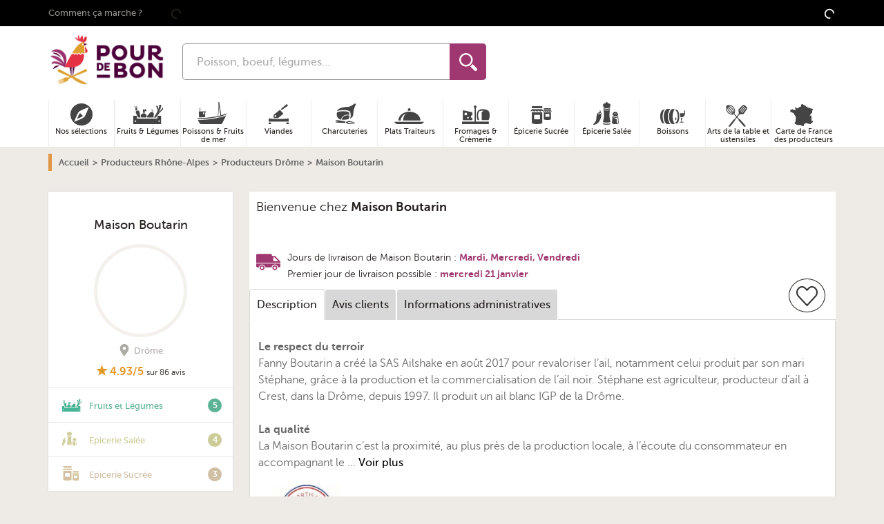

--- FILE ---
content_type: application/javascript
request_url: https://www.pourdebon.com/9950.54297b86.js
body_size: 3676
content:
"use strict";(self.webpackJsonpForZeGood=self.webpackJsonpForZeGood||[]).push([[9950],{540:function(t,e,n){function r(t,e,n){var r;window.CustomEvent?r=new CustomEvent(e,{detail:n}):(r=document.createEvent("CustomEvent")).initCustomEvent(e,!0,!0,{detail:n}),t.dispatchEvent(r)}n.d(e,{J:function(){return o},u:function(){return r}});var o=function(){var t=!1;try{var e=Object.defineProperty({},"passive",{get:function(){t={passive:!0}}});window.addEventListener("test",null,e),window.removeEventListener("test",null,e)}catch(t){return}return t}()},695:function(t,e,n){function r(t,e,n){var r;window.CustomEvent?r=new CustomEvent(e,{detail:n}):(r=document.createEvent("CustomEvent")).initCustomEvent(e,!0,!0,{detail:n}),t.dispatchEvent(r)}n.d(e,{J:function(){return o},u:function(){return r}});var o=function(){var t=!1;try{var e=Object.defineProperty({},"passive",{get:function(){t={passive:!0}}});window.addEventListener("test",null,e),window.removeEventListener("test",null,e)}catch(t){return}return t}()},4340:function(t,e,n){var r=n(61213),o=n(58132);if(6376==n.j)var u=n(85379);e.A=6376==n.j?function(){var t=document.querySelectorAll(".swiper.js-upsell-swiper");0!==t.length&&t.forEach((function(t){var e=!(0,u.lG)();t.classList.contains("upsell__one-by-one")&&(e=!0),new r.A(t,{modules:[o.Vx],slidesPerView:e?1:3,navigation:{prevEl:t.querySelector(".swiper-button-prev"),nextEl:t.querySelector(".swiper-button-next")}})}))}:null},4403:function(t,e,n){n.d(e,{$I:function(){return S},$s:function(){return v},GM:function(){return q},Vp:function(){return _},X$:function(){return h},YY:function(){return w},kk:function(){return g},st:function(){return b},yY:function(){return y}});var r=n(3726),o=n.n(r),u=n(58351),a=n(68991);if(2024==n.j)var i=n(59301);function s(t,e){var n="undefined"!=typeof Symbol&&t[Symbol.iterator]||t["@@iterator"];if(!n){if(Array.isArray(t)||(n=function(t,e){if(t){if("string"==typeof t)return c(t,e);var n={}.toString.call(t).slice(8,-1);return"Object"===n&&t.constructor&&(n=t.constructor.name),"Map"===n||"Set"===n?Array.from(t):"Arguments"===n||/^(?:Ui|I)nt(?:8|16|32)(?:Clamped)?Array$/.test(n)?c(t,e):void 0}}(t))||e&&t&&"number"==typeof t.length){n&&(t=n);var r=0,o=function(){};return{s:o,n:function(){return r>=t.length?{done:!0}:{done:!1,value:t[r++]}},e:function(t){throw t},f:o}}throw new TypeError("Invalid attempt to iterate non-iterable instance.\nIn order to be iterable, non-array objects must have a [Symbol.iterator]() method.")}var u,a=!0,i=!1;return{s:function(){n=n.call(t)},n:function(){var t=n.next();return a=t.done,t},e:function(t){i=!0,u=t},f:function(){try{a||null==n.return||n.return()}finally{if(i)throw u}}}}function c(t,e){(null==e||e>t.length)&&(e=t.length);for(var n=0,r=Array(e);n<e;n++)r[n]=t[n];return r}var l,d,f,m="delivery_fees_highest_passed_threshold_",p=function(t){return m+t.shop.id},v=function(t){var e=p(t);if(t.deleteOrder)return window.localStorage.removeItem(e),0;var n=t.deliveryFeesThresholdsData,r=n.passed_first_threshold+n.passed_intermediate_threshold+n.passed_free_threshold;return window.localStorage.setItem(e,r),r},h=function(){for(var t in localStorage)t.startsWith(m)&&localStorage.removeItem(t)},y=function(t,e){return w(t,e).then((function(t){var e,n,r,o;return t.hasFlashMessages&&(0,u.u)(document,"include.update.flash-messages",{idToInclude:"js-include-update-flash-messages"}),t.hasOrders&&(0,u.u)(document,"cart.summary.update",null),e=t.attributes,n=document.getElementById("js-cart-container"),r=e.hasReachedMinimumOrderAmountForAllShops,o=e.godsonHasAchievedMinimumAmount,n.setAttribute("data-has_reached_minimum_order_amount_for_all_shops",r),n.setAttribute("data-godson_has_achieved_minimum_amount",o),t}))},w=function(t,e){return new Promise((function(n,r){var u=new XMLHttpRequest;u.withCredentials=!0,u.open("POST",o().generate("update_item_quantity",{id:t}),!0),u.onload=function(){if(200===u.status)return n(u.responseText)},u.onerror=function(){return r(u)},u.setRequestHeader("X-Requested-With","XMLHttpRequest"),u.setRequestHeader("Content-Type","application/x-www-form-urlencoded"),u.send("targetQuantity=".concat(e))})).then((function(t){return(0,u.u)(document,"cart.tooltip.update",null),JSON.parse(t)}))},g=function(t,e){void 0===e&&d&&(e=l.querySelector(".product-quantity-select-count"));var n=t>=1;n&&void 0!==e&&(e.setAttribute("value",String(t)),e.value=t),d&&(l.querySelector(".product-quantity-select-container.mobile").style.display=n?"block":"none",l.querySelector("button.js-add-to-cart").style.display=n?"none":"block")},_=function(t,e){if(d){var n=p(t);if(Number(window.localStorage.getItem(n)||-1)>=v(t))return}(null==e||e)&&(f=new a.h({wrapperClass:"overlay-cart"})),f.updateContent(t.templates.overlay),f.draw()},b=function(t){var e=document.querySelector(".cart-title-tablet-desk"),n=document.querySelector(".cart-title-phone");e.innerHTML=t.templates.cartTitle,n.innerHTML=t.templates.cartTitle},S=function(t){if(l=document.querySelector("footer.sticky-add-to-cart"),d=(0,i.BG)()&&null!==l){var e,n=parseInt(l.querySelector(".js-add-to-cart").getAttribute("data-product_id")),r=s(t);try{for(r.s();!(e=r.n()).done;){var o=e.value;if(o.id===n){g(o.quantity);break}}}catch(t){r.e(t)}finally{r.f()}document.getElementById("mobile-footer-button-loading").remove(),l.querySelector("button.js-add-to-cart").classList.remove("u-hidden")}},q=function(t){(0,u.u)(document,"cart.tooltip.update",null),"product_show"===window.currentRoute||"shop_show"===window.currentRoute?(0,u.u)(document,"card-shop.shipping-fees.update",t):"cart"===window.currentRoute&&(0,u.u)(document,"cart.summary.update",null)}},6734:function(t,e,n){var r=n(61213),o=n(58132);if(2358==n.j)var u=n(54253);e.A=2358==n.j?function(){var t=document.querySelectorAll(".swiper.js-upsell-swiper");0!==t.length&&t.forEach((function(t){var e=!(0,u.lG)();t.classList.contains("upsell__one-by-one")&&(e=!0),new r.A(t,{modules:[o.Vx],slidesPerView:e?1:3,navigation:{prevEl:t.querySelector(".swiper-button-prev"),nextEl:t.querySelector(".swiper-button-next")}})}))}:null},9870:function(t,e,n){n.d(e,{$I:function(){return S},$s:function(){return v},GM:function(){return q},Vp:function(){return _},X$:function(){return h},YY:function(){return w},kk:function(){return g},st:function(){return b},yY:function(){return y}});var r=n(3726),o=n.n(r),u=n(21530),a=n(86710);if(2241==n.j)var i=n(54722);function s(t,e){var n="undefined"!=typeof Symbol&&t[Symbol.iterator]||t["@@iterator"];if(!n){if(Array.isArray(t)||(n=function(t,e){if(t){if("string"==typeof t)return c(t,e);var n={}.toString.call(t).slice(8,-1);return"Object"===n&&t.constructor&&(n=t.constructor.name),"Map"===n||"Set"===n?Array.from(t):"Arguments"===n||/^(?:Ui|I)nt(?:8|16|32)(?:Clamped)?Array$/.test(n)?c(t,e):void 0}}(t))||e&&t&&"number"==typeof t.length){n&&(t=n);var r=0,o=function(){};return{s:o,n:function(){return r>=t.length?{done:!0}:{done:!1,value:t[r++]}},e:function(t){throw t},f:o}}throw new TypeError("Invalid attempt to iterate non-iterable instance.\nIn order to be iterable, non-array objects must have a [Symbol.iterator]() method.")}var u,a=!0,i=!1;return{s:function(){n=n.call(t)},n:function(){var t=n.next();return a=t.done,t},e:function(t){i=!0,u=t},f:function(){try{a||null==n.return||n.return()}finally{if(i)throw u}}}}function c(t,e){(null==e||e>t.length)&&(e=t.length);for(var n=0,r=Array(e);n<e;n++)r[n]=t[n];return r}var l,d,f,m="delivery_fees_highest_passed_threshold_",p=function(t){return m+t.shop.id},v=function(t){var e=p(t);if(t.deleteOrder)return window.localStorage.removeItem(e),0;var n=t.deliveryFeesThresholdsData,r=n.passed_first_threshold+n.passed_intermediate_threshold+n.passed_free_threshold;return window.localStorage.setItem(e,r),r},h=function(){for(var t in localStorage)t.startsWith(m)&&localStorage.removeItem(t)},y=function(t,e){return w(t,e).then((function(t){var e,n,r,o;return t.hasFlashMessages&&(0,u.u)(document,"include.update.flash-messages",{idToInclude:"js-include-update-flash-messages"}),t.hasOrders&&(0,u.u)(document,"cart.summary.update",null),e=t.attributes,n=document.getElementById("js-cart-container"),r=e.hasReachedMinimumOrderAmountForAllShops,o=e.godsonHasAchievedMinimumAmount,n.setAttribute("data-has_reached_minimum_order_amount_for_all_shops",r),n.setAttribute("data-godson_has_achieved_minimum_amount",o),t}))},w=function(t,e){return new Promise((function(n,r){var u=new XMLHttpRequest;u.withCredentials=!0,u.open("POST",o().generate("update_item_quantity",{id:t}),!0),u.onload=function(){if(200===u.status)return n(u.responseText)},u.onerror=function(){return r(u)},u.setRequestHeader("X-Requested-With","XMLHttpRequest"),u.setRequestHeader("Content-Type","application/x-www-form-urlencoded"),u.send("targetQuantity=".concat(e))})).then((function(t){return(0,u.u)(document,"cart.tooltip.update",null),JSON.parse(t)}))},g=function(t,e){void 0===e&&d&&(e=l.querySelector(".product-quantity-select-count"));var n=t>=1;n&&void 0!==e&&(e.setAttribute("value",String(t)),e.value=t),d&&(l.querySelector(".product-quantity-select-container.mobile").style.display=n?"block":"none",l.querySelector("button.js-add-to-cart").style.display=n?"none":"block")},_=function(t,e){if(d){var n=p(t);if(Number(window.localStorage.getItem(n)||-1)>=v(t))return}(null==e||e)&&(f=new a.h({wrapperClass:"overlay-cart"})),f.updateContent(t.templates.overlay),f.draw()},b=function(t){var e=document.querySelector(".cart-title-tablet-desk"),n=document.querySelector(".cart-title-phone");e.innerHTML=t.templates.cartTitle,n.innerHTML=t.templates.cartTitle},S=function(t){if(l=document.querySelector("footer.sticky-add-to-cart"),d=(0,i.BG)()&&null!==l){var e,n=parseInt(l.querySelector(".js-add-to-cart").getAttribute("data-product_id")),r=s(t);try{for(r.s();!(e=r.n()).done;){var o=e.value;if(o.id===n){g(o.quantity);break}}}catch(t){r.e(t)}finally{r.f()}document.getElementById("mobile-footer-button-loading").remove(),l.querySelector("button.js-add-to-cart").classList.remove("u-hidden")}},q=function(t){(0,u.u)(document,"cart.tooltip.update",null),"product_show"===window.currentRoute||"shop_show"===window.currentRoute?(0,u.u)(document,"card-shop.shipping-fees.update",t):"cart"===window.currentRoute&&(0,u.u)(document,"cart.summary.update",null)}},10588:function(t,e,n){n.d(e,{$I:function(){return S},$s:function(){return v},GM:function(){return q},Vp:function(){return _},X$:function(){return h},YY:function(){return w},kk:function(){return g},st:function(){return b},yY:function(){return y}});var r=n(3726),o=n.n(r),u=n(47496),a=n(21588);if(4087==n.j)var i=n(41348);function s(t,e){var n="undefined"!=typeof Symbol&&t[Symbol.iterator]||t["@@iterator"];if(!n){if(Array.isArray(t)||(n=function(t,e){if(t){if("string"==typeof t)return c(t,e);var n={}.toString.call(t).slice(8,-1);return"Object"===n&&t.constructor&&(n=t.constructor.name),"Map"===n||"Set"===n?Array.from(t):"Arguments"===n||/^(?:Ui|I)nt(?:8|16|32)(?:Clamped)?Array$/.test(n)?c(t,e):void 0}}(t))||e&&t&&"number"==typeof t.length){n&&(t=n);var r=0,o=function(){};return{s:o,n:function(){return r>=t.length?{done:!0}:{done:!1,value:t[r++]}},e:function(t){throw t},f:o}}throw new TypeError("Invalid attempt to iterate non-iterable instance.\nIn order to be iterable, non-array objects must have a [Symbol.iterator]() method.")}var u,a=!0,i=!1;return{s:function(){n=n.call(t)},n:function(){var t=n.next();return a=t.done,t},e:function(t){i=!0,u=t},f:function(){try{a||null==n.return||n.return()}finally{if(i)throw u}}}}function c(t,e){(null==e||e>t.length)&&(e=t.length);for(var n=0,r=Array(e);n<e;n++)r[n]=t[n];return r}var l,d,f,m="delivery_fees_highest_passed_threshold_",p=function(t){return m+t.shop.id},v=function(t){var e=p(t);if(t.deleteOrder)return window.localStorage.removeItem(e),0;var n=t.deliveryFeesThresholdsData,r=n.passed_first_threshold+n.passed_intermediate_threshold+n.passed_free_threshold;return window.localStorage.setItem(e,r),r},h=function(){for(var t in localStorage)t.startsWith(m)&&localStorage.removeItem(t)},y=function(t,e){return w(t,e).then((function(t){var e,n,r,o;return t.hasFlashMessages&&(0,u.u)(document,"include.update.flash-messages",{idToInclude:"js-include-update-flash-messages"}),t.hasOrders&&(0,u.u)(document,"cart.summary.update",null),e=t.attributes,n=document.getElementById("js-cart-container"),r=e.hasReachedMinimumOrderAmountForAllShops,o=e.godsonHasAchievedMinimumAmount,n.setAttribute("data-has_reached_minimum_order_amount_for_all_shops",r),n.setAttribute("data-godson_has_achieved_minimum_amount",o),t}))},w=function(t,e){return new Promise((function(n,r){var u=new XMLHttpRequest;u.withCredentials=!0,u.open("POST",o().generate("update_item_quantity",{id:t}),!0),u.onload=function(){if(200===u.status)return n(u.responseText)},u.onerror=function(){return r(u)},u.setRequestHeader("X-Requested-With","XMLHttpRequest"),u.setRequestHeader("Content-Type","application/x-www-form-urlencoded"),u.send("targetQuantity=".concat(e))})).then((function(t){return(0,u.u)(document,"cart.tooltip.update",null),JSON.parse(t)}))},g=function(t,e){void 0===e&&d&&(e=l.querySelector(".product-quantity-select-count"));var n=t>=1;n&&void 0!==e&&(e.setAttribute("value",String(t)),e.value=t),d&&(l.querySelector(".product-quantity-select-container.mobile").style.display=n?"block":"none",l.querySelector("button.js-add-to-cart").style.display=n?"none":"block")},_=function(t,e){if(d){var n=p(t);if(Number(window.localStorage.getItem(n)||-1)>=v(t))return}(null==e||e)&&(f=new a.h({wrapperClass:"overlay-cart"})),f.updateContent(t.templates.overlay),f.draw()},b=function(t){var e=document.querySelector(".cart-title-tablet-desk"),n=document.querySelector(".cart-title-phone");e.innerHTML=t.templates.cartTitle,n.innerHTML=t.templates.cartTitle},S=function(t){if(l=document.querySelector("footer.sticky-add-to-cart"),d=(0,i.BG)()&&null!==l){var e,n=parseInt(l.querySelector(".js-add-to-cart").getAttribute("data-product_id")),r=s(t);try{for(r.s();!(e=r.n()).done;){var o=e.value;if(o.id===n){g(o.quantity);break}}}catch(t){r.e(t)}finally{r.f()}document.getElementById("mobile-footer-button-loading").remove(),l.querySelector("button.js-add-to-cart").classList.remove("u-hidden")}},q=function(t){(0,u.u)(document,"cart.tooltip.update",null),"product_show"===window.currentRoute||"shop_show"===window.currentRoute?(0,u.u)(document,"card-shop.shipping-fees.update",t):"cart"===window.currentRoute&&(0,u.u)(document,"cart.summary.update",null)}},15632:function(t,e,n){function r(t,e,n){var r;window.CustomEvent?r=new CustomEvent(e,{detail:n}):(r=document.createEvent("CustomEvent")).initCustomEvent(e,!0,!0,{detail:n}),t.dispatchEvent(r)}n.d(e,{J:function(){return o},u:function(){return r}});var o=function(){var t=!1;try{var e=Object.defineProperty({},"passive",{get:function(){t={passive:!0}}});window.addEventListener("test",null,e),window.removeEventListener("test",null,e)}catch(t){return}return t}()},15764:function(t,e,n){var r=n(61213),o=n(58132);if(5088==n.j)var u=n(80451);e.A=5088==n.j?function(){var t=document.querySelectorAll(".swiper.js-upsell-swiper");0!==t.length&&t.forEach((function(t){var e=!(0,u.lG)();t.classList.contains("upsell__one-by-one")&&(e=!0),new r.A(t,{modules:[o.Vx],slidesPerView:e?1:3,navigation:{prevEl:t.querySelector(".swiper-button-prev"),nextEl:t.querySelector(".swiper-button-next")}})}))}:null},20564:function(t,e,n){n.d(e,{$I:function(){return S},$s:function(){return v},GM:function(){return q},Vp:function(){return _},X$:function(){return h},YY:function(){return w},kk:function(){return g},st:function(){return b},yY:function(){return y}});var r=n(3726),o=n.n(r),u=n(15632),a=n(81420);if(1455==n.j)var i=n(81228);function s(t,e){var n="undefined"!=typeof Symbol&&t[Symbol.iterator]||t["@@iterator"];if(!n){if(Array.isArray(t)||(n=function(t,e){if(t){if("string"==typeof t)return c(t,e);var n={}.toString.call(t).slice(8,-1);return"Object"===n&&t.constructor&&(n=t.constructor.name),"Map"===n||"Set"===n?Array.from(t):"Arguments"===n||/^(?:Ui|I)nt(?:8|16|32)(?:Clamped)?Array$/.test(n)?c(t,e):void 0}}(t))||e&&t&&"number"==typeof t.length){n&&(t=n);var r=0,o=function(){};return{s:o,n:function(){return r>=t.length?{done:!0}:{done:!1,value:t[r++]}},e:function(t){throw t},f:o}}throw new TypeError("Invalid attempt to iterate non-iterable instance.\nIn order to be iterable, non-array objects must have a [Symbol.iterator]() method.")}var u,a=!0,i=!1;return{s:function(){n=n.call(t)},n:function(){var t=n.next();return a=t.done,t},e:function(t){i=!0,u=t},f:function(){try{a||null==n.return||n.return()}finally{if(i)throw u}}}}function c(t,e){(null==e||e>t.length)&&(e=t.length);for(var n=0,r=Array(e);n<e;n++)r[n]=t[n];return r}var l,d,f,m="delivery_fees_highest_passed_threshold_",p=function(t){return m+t.shop.id},v=function(t){var e=p(t);if(t.deleteOrder)return window.localStorage.removeItem(e),0;var n=t.deliveryFeesThresholdsData,r=n.passed_first_threshold+n.passed_intermediate_threshold+n.passed_free_threshold;return window.localStorage.setItem(e,r),r},h=function(){for(var t in localStorage)t.startsWith(m)&&localStorage.removeItem(t)},y=function(t,e){return w(t,e).then((function(t){var e,n,r,o;return t.hasFlashMessages&&(0,u.u)(document,"include.update.flash-messages",{idToInclude:"js-include-update-flash-messages"}),t.hasOrders&&(0,u.u)(document,"cart.summary.update",null),e=t.attributes,n=document.getElementById("js-cart-container"),r=e.hasReachedMinimumOrderAmountForAllShops,o=e.godsonHasAchievedMinimumAmount,n.setAttribute("data-has_reached_minimum_order_amount_for_all_shops",r),n.setAttribute("data-godson_has_achieved_minimum_amount",o),t}))},w=function(t,e){return new Promise((function(n,r){var u=new XMLHttpRequest;u.withCredentials=!0,u.open("POST",o().generate("update_item_quantity",{id:t}),!0),u.onload=function(){if(200===u.status)return n(u.responseText)},u.onerror=function(){return r(u)},u.setRequestHeader("X-Requested-With","XMLHttpRequest"),u.setRequestHeader("Content-Type","application/x-www-form-urlencoded"),u.send("targetQuantity=".concat(e))})).then((function(t){return(0,u.u)(document,"cart.tooltip.update",null),JSON.parse(t)}))},g=function(t,e){void 0===e&&d&&(e=l.querySelector(".product-quantity-select-count"));var n=t>=1;n&&void 0!==e&&(e.setAttribute("value",String(t)),e.value=t),d&&(l.querySelector(".product-quantity-select-container.mobile").style.display=n?"block":"none",l.querySelector("button.js-add-to-cart").style.display=n?"none":"block")},_=function(t,e){if(d){var n=p(t);if(Number(window.localStorage.getItem(n)||-1)>=v(t))return}(null==e||e)&&(f=new a.h({wrapperClass:"overlay-cart"})),f.updateContent(t.templates.overlay),f.draw()},b=function(t){var e=document.querySelector(".cart-title-tablet-desk"),n=document.querySelector(".cart-title-phone");e.innerHTML=t.templates.cartTitle,n.innerHTML=t.templates.cartTitle},S=function(t){if(l=document.querySelector("footer.sticky-add-to-cart"),d=(0,i.BG)()&&null!==l){var e,n=parseInt(l.querySelector(".js-add-to-cart").getAttribute("data-product_id")),r=s(t);try{for(r.s();!(e=r.n()).done;){var o=e.value;if(o.id===n){g(o.quantity);break}}}catch(t){r.e(t)}finally{r.f()}document.getElementById("mobile-footer-button-loading").remove(),l.querySelector("button.js-add-to-cart").classList.remove("u-hidden")}},q=function(t){(0,u.u)(document,"cart.tooltip.update",null),"product_show"===window.currentRoute||"shop_show"===window.currentRoute?(0,u.u)(document,"card-shop.shipping-fees.update",t):"cart"===window.currentRoute&&(0,u.u)(document,"cart.summary.update",null)}},21530:function(t,e,n){function r(t,e,n){var r;window.CustomEvent?r=new CustomEvent(e,{detail:n}):(r=document.createEvent("CustomEvent")).initCustomEvent(e,!0,!0,{detail:n}),t.dispatchEvent(r)}n.d(e,{J:function(){return o},u:function(){return r}});var o=function(){var t=!1;try{var e=Object.defineProperty({},"passive",{get:function(){t={passive:!0}}});window.addEventListener("test",null,e),window.removeEventListener("test",null,e)}catch(t){return}return t}()},22320:function(t,e,n){n.d(e,{$I:function(){return S},$s:function(){return v},GM:function(){return q},Vp:function(){return _},X$:function(){return h},YY:function(){return w},kk:function(){return g},st:function(){return b},yY:function(){return y}});var r=n(3726),o=n.n(r),u=n(540),a=n(20712);if(4071==n.j)var i=n(41408);function s(t,e){var n="undefined"!=typeof Symbol&&t[Symbol.iterator]||t["@@iterator"];if(!n){if(Array.isArray(t)||(n=function(t,e){if(t){if("string"==typeof t)return c(t,e);var n={}.toString.call(t).slice(8,-1);return"Object"===n&&t.constructor&&(n=t.constructor.name),"Map"===n||"Set"===n?Array.from(t):"Arguments"===n||/^(?:Ui|I)nt(?:8|16|32)(?:Clamped)?Array$/.test(n)?c(t,e):void 0}}(t))||e&&t&&"number"==typeof t.length){n&&(t=n);var r=0,o=function(){};return{s:o,n:function(){return r>=t.length?{done:!0}:{done:!1,value:t[r++]}},e:function(t){throw t},f:o}}throw new TypeError("Invalid attempt to iterate non-iterable instance.\nIn order to be iterable, non-array objects must have a [Symbol.iterator]() method.")}var u,a=!0,i=!1;return{s:function(){n=n.call(t)},n:function(){var t=n.next();return a=t.done,t},e:function(t){i=!0,u=t},f:function(){try{a||null==n.return||n.return()}finally{if(i)throw u}}}}function c(t,e){(null==e||e>t.length)&&(e=t.length);for(var n=0,r=Array(e);n<e;n++)r[n]=t[n];return r}var l,d,f,m="delivery_fees_highest_passed_threshold_",p=function(t){return m+t.shop.id},v=function(t){var e=p(t);if(t.deleteOrder)return window.localStorage.removeItem(e),0;var n=t.deliveryFeesThresholdsData,r=n.passed_first_threshold+n.passed_intermediate_threshold+n.passed_free_threshold;return window.localStorage.setItem(e,r),r},h=function(){for(var t in localStorage)t.startsWith(m)&&localStorage.removeItem(t)},y=function(t,e){return w(t,e).then((function(t){var e,n,r,o;return t.hasFlashMessages&&(0,u.u)(document,"include.update.flash-messages",{idToInclude:"js-include-update-flash-messages"}),t.hasOrders&&(0,u.u)(document,"cart.summary.update",null),e=t.attributes,n=document.getElementById("js-cart-container"),r=e.hasReachedMinimumOrderAmountForAllShops,o=e.godsonHasAchievedMinimumAmount,n.setAttribute("data-has_reached_minimum_order_amount_for_all_shops",r),n.setAttribute("data-godson_has_achieved_minimum_amount",o),t}))},w=function(t,e){return new Promise((function(n,r){var u=new XMLHttpRequest;u.withCredentials=!0,u.open("POST",o().generate("update_item_quantity",{id:t}),!0),u.onload=function(){if(200===u.status)return n(u.responseText)},u.onerror=function(){return r(u)},u.setRequestHeader("X-Requested-With","XMLHttpRequest"),u.setRequestHeader("Content-Type","application/x-www-form-urlencoded"),u.send("targetQuantity=".concat(e))})).then((function(t){return(0,u.u)(document,"cart.tooltip.update",null),JSON.parse(t)}))},g=function(t,e){void 0===e&&d&&(e=l.querySelector(".product-quantity-select-count"));var n=t>=1;n&&void 0!==e&&(e.setAttribute("value",String(t)),e.value=t),d&&(l.querySelector(".product-quantity-select-container.mobile").style.display=n?"block":"none",l.querySelector("button.js-add-to-cart").style.display=n?"none":"block")},_=function(t,e){if(d){var n=p(t);if(Number(window.localStorage.getItem(n)||-1)>=v(t))return}(null==e||e)&&(f=new a.h({wrapperClass:"overlay-cart"})),f.updateContent(t.templates.overlay),f.draw()},b=function(t){var e=document.querySelector(".cart-title-tablet-desk"),n=document.querySelector(".cart-title-phone");e.innerHTML=t.templates.cartTitle,n.innerHTML=t.templates.cartTitle},S=function(t){if(l=document.querySelector("footer.sticky-add-to-cart"),d=(0,i.BG)()&&null!==l){var e,n=parseInt(l.querySelector(".js-add-to-cart").getAttribute("data-product_id")),r=s(t);try{for(r.s();!(e=r.n()).done;){var o=e.value;if(o.id===n){g(o.quantity);break}}}catch(t){r.e(t)}finally{r.f()}document.getElementById("mobile-footer-button-loading").remove(),l.querySelector("button.js-add-to-cart").classList.remove("u-hidden")}},q=function(t){(0,u.u)(document,"cart.tooltip.update",null),"product_show"===window.currentRoute||"shop_show"===window.currentRoute?(0,u.u)(document,"card-shop.shipping-fees.update",t):"cart"===window.currentRoute&&(0,u.u)(document,"cart.summary.update",null)}},24400:function(t,e,n){n.d(e,{$I:function(){return S},$s:function(){return v},GM:function(){return q},Vp:function(){return _},X$:function(){return h},YY:function(){return w},kk:function(){return g},st:function(){return b},yY:function(){return y}});var r=n(3726),o=n.n(r),u=n(75708),a=n(18248);if(4987==n.j)var i=n(31136);function s(t,e){var n="undefined"!=typeof Symbol&&t[Symbol.iterator]||t["@@iterator"];if(!n){if(Array.isArray(t)||(n=function(t,e){if(t){if("string"==typeof t)return c(t,e);var n={}.toString.call(t).slice(8,-1);return"Object"===n&&t.constructor&&(n=t.constructor.name),"Map"===n||"Set"===n?Array.from(t):"Arguments"===n||/^(?:Ui|I)nt(?:8|16|32)(?:Clamped)?Array$/.test(n)?c(t,e):void 0}}(t))||e&&t&&"number"==typeof t.length){n&&(t=n);var r=0,o=function(){};return{s:o,n:function(){return r>=t.length?{done:!0}:{done:!1,value:t[r++]}},e:function(t){throw t},f:o}}throw new TypeError("Invalid attempt to iterate non-iterable instance.\nIn order to be iterable, non-array objects must have a [Symbol.iterator]() method.")}var u,a=!0,i=!1;return{s:function(){n=n.call(t)},n:function(){var t=n.next();return a=t.done,t},e:function(t){i=!0,u=t},f:function(){try{a||null==n.return||n.return()}finally{if(i)throw u}}}}function c(t,e){(null==e||e>t.length)&&(e=t.length);for(var n=0,r=Array(e);n<e;n++)r[n]=t[n];return r}var l,d,f,m="delivery_fees_highest_passed_threshold_",p=function(t){return m+t.shop.id},v=function(t){var e=p(t);if(t.deleteOrder)return window.localStorage.removeItem(e),0;var n=t.deliveryFeesThresholdsData,r=n.passed_first_threshold+n.passed_intermediate_threshold+n.passed_free_threshold;return window.localStorage.setItem(e,r),r},h=function(){for(var t in localStorage)t.startsWith(m)&&localStorage.removeItem(t)},y=function(t,e){return w(t,e).then((function(t){var e,n,r,o;return t.hasFlashMessages&&(0,u.u)(document,"include.update.flash-messages",{idToInclude:"js-include-update-flash-messages"}),t.hasOrders&&(0,u.u)(document,"cart.summary.update",null),e=t.attributes,n=document.getElementById("js-cart-container"),r=e.hasReachedMinimumOrderAmountForAllShops,o=e.godsonHasAchievedMinimumAmount,n.setAttribute("data-has_reached_minimum_order_amount_for_all_shops",r),n.setAttribute("data-godson_has_achieved_minimum_amount",o),t}))},w=function(t,e){return new Promise((function(n,r){var u=new XMLHttpRequest;u.withCredentials=!0,u.open("POST",o().generate("update_item_quantity",{id:t}),!0),u.onload=function(){if(200===u.status)return n(u.responseText)},u.onerror=function(){return r(u)},u.setRequestHeader("X-Requested-With","XMLHttpRequest"),u.setRequestHeader("Content-Type","application/x-www-form-urlencoded"),u.send("targetQuantity=".concat(e))})).then((function(t){return(0,u.u)(document,"cart.tooltip.update",null),JSON.parse(t)}))},g=function(t,e){void 0===e&&d&&(e=l.querySelector(".product-quantity-select-count"));var n=t>=1;n&&void 0!==e&&(e.setAttribute("value",String(t)),e.value=t),d&&(l.querySelector(".product-quantity-select-container.mobile").style.display=n?"block":"none",l.querySelector("button.js-add-to-cart").style.display=n?"none":"block")},_=function(t,e){if(d){var n=p(t);if(Number(window.localStorage.getItem(n)||-1)>=v(t))return}(null==e||e)&&(f=new a.h({wrapperClass:"overlay-cart"})),f.updateContent(t.templates.overlay),f.draw()},b=function(t){var e=document.querySelector(".cart-title-tablet-desk"),n=document.querySelector(".cart-title-phone");e.innerHTML=t.templates.cartTitle,n.innerHTML=t.templates.cartTitle},S=function(t){if(l=document.querySelector("footer.sticky-add-to-cart"),d=(0,i.BG)()&&null!==l){var e,n=parseInt(l.querySelector(".js-add-to-cart").getAttribute("data-product_id")),r=s(t);try{for(r.s();!(e=r.n()).done;){var o=e.value;if(o.id===n){g(o.quantity);break}}}catch(t){r.e(t)}finally{r.f()}document.getElementById("mobile-footer-button-loading").remove(),l.querySelector("button.js-add-to-cart").classList.remove("u-hidden")}},q=function(t){(0,u.u)(document,"cart.tooltip.update",null),"product_show"===window.currentRoute||"shop_show"===window.currentRoute?(0,u.u)(document,"card-shop.shipping-fees.update",t):"cart"===window.currentRoute&&(0,u.u)(document,"cart.summary.update",null)}},24934:function(t,e,n){n.d(e,{$I:function(){return S},$s:function(){return v},GM:function(){return q},Vp:function(){return _},X$:function(){return h},YY:function(){return w},kk:function(){return g},st:function(){return b},yY:function(){return y}});var r=n(3726),o=n.n(r),u=n(66338),a=n(90209);if(7525==n.j)var i=n(27946);function s(t,e){var n="undefined"!=typeof Symbol&&t[Symbol.iterator]||t["@@iterator"];if(!n){if(Array.isArray(t)||(n=function(t,e){if(t){if("string"==typeof t)return c(t,e);var n={}.toString.call(t).slice(8,-1);return"Object"===n&&t.constructor&&(n=t.constructor.name),"Map"===n||"Set"===n?Array.from(t):"Arguments"===n||/^(?:Ui|I)nt(?:8|16|32)(?:Clamped)?Array$/.test(n)?c(t,e):void 0}}(t))||e&&t&&"number"==typeof t.length){n&&(t=n);var r=0,o=function(){};return{s:o,n:function(){return r>=t.length?{done:!0}:{done:!1,value:t[r++]}},e:function(t){throw t},f:o}}throw new TypeError("Invalid attempt to iterate non-iterable instance.\nIn order to be iterable, non-array objects must have a [Symbol.iterator]() method.")}var u,a=!0,i=!1;return{s:function(){n=n.call(t)},n:function(){var t=n.next();return a=t.done,t},e:function(t){i=!0,u=t},f:function(){try{a||null==n.return||n.return()}finally{if(i)throw u}}}}function c(t,e){(null==e||e>t.length)&&(e=t.length);for(var n=0,r=Array(e);n<e;n++)r[n]=t[n];return r}var l,d,f,m="delivery_fees_highest_passed_threshold_",p=function(t){return m+t.shop.id},v=function(t){var e=p(t);if(t.deleteOrder)return window.localStorage.removeItem(e),0;var n=t.deliveryFeesThresholdsData,r=n.passed_first_threshold+n.passed_intermediate_threshold+n.passed_free_threshold;return window.localStorage.setItem(e,r),r},h=function(){for(var t in localStorage)t.startsWith(m)&&localStorage.removeItem(t)},y=function(t,e){return w(t,e).then((function(t){var e,n,r,o;return t.hasFlashMessages&&(0,u.u)(document,"include.update.flash-messages",{idToInclude:"js-include-update-flash-messages"}),t.hasOrders&&(0,u.u)(document,"cart.summary.update",null),e=t.attributes,n=document.getElementById("js-cart-container"),r=e.hasReachedMinimumOrderAmountForAllShops,o=e.godsonHasAchievedMinimumAmount,n.setAttribute("data-has_reached_minimum_order_amount_for_all_shops",r),n.setAttribute("data-godson_has_achieved_minimum_amount",o),t}))},w=function(t,e){return new Promise((function(n,r){var u=new XMLHttpRequest;u.withCredentials=!0,u.open("POST",o().generate("update_item_quantity",{id:t}),!0),u.onload=function(){if(200===u.status)return n(u.responseText)},u.onerror=function(){return r(u)},u.setRequestHeader("X-Requested-With","XMLHttpRequest"),u.setRequestHeader("Content-Type","application/x-www-form-urlencoded"),u.send("targetQuantity=".concat(e))})).then((function(t){return(0,u.u)(document,"cart.tooltip.update",null),JSON.parse(t)}))},g=function(t,e){void 0===e&&d&&(e=l.querySelector(".product-quantity-select-count"));var n=t>=1;n&&void 0!==e&&(e.setAttribute("value",String(t)),e.value=t),d&&(l.querySelector(".product-quantity-select-container.mobile").style.display=n?"block":"none",l.querySelector("button.js-add-to-cart").style.display=n?"none":"block")},_=function(t,e){if(d){var n=p(t);if(Number(window.localStorage.getItem(n)||-1)>=v(t))return}(null==e||e)&&(f=new a.h({wrapperClass:"overlay-cart"})),f.updateContent(t.templates.overlay),f.draw()},b=function(t){var e=document.querySelector(".cart-title-tablet-desk"),n=document.querySelector(".cart-title-phone");e.innerHTML=t.templates.cartTitle,n.innerHTML=t.templates.cartTitle},S=function(t){if(l=document.querySelector("footer.sticky-add-to-cart"),d=(0,i.BG)()&&null!==l){var e,n=parseInt(l.querySelector(".js-add-to-cart").getAttribute("data-product_id")),r=s(t);try{for(r.s();!(e=r.n()).done;){var o=e.value;if(o.id===n){g(o.quantity);break}}}catch(t){r.e(t)}finally{r.f()}document.getElementById("mobile-footer-button-loading").remove(),l.querySelector("button.js-add-to-cart").classList.remove("u-hidden")}},q=function(t){(0,u.u)(document,"cart.tooltip.update",null),"product_show"===window.currentRoute||"shop_show"===window.currentRoute?(0,u.u)(document,"card-shop.shipping-fees.update",t):"cart"===window.currentRoute&&(0,u.u)(document,"cart.summary.update",null)}},26685:function(t,e,n){var r=n(61213),o=n(58132);if(7525==n.j)var u=n(27946);e.A=7525==n.j?function(){var t=document.querySelectorAll(".swiper.js-upsell-swiper");0!==t.length&&t.forEach((function(t){var e=!(0,u.lG)();t.classList.contains("upsell__one-by-one")&&(e=!0),new r.A(t,{modules:[o.Vx],slidesPerView:e?1:3,navigation:{prevEl:t.querySelector(".swiper-button-prev"),nextEl:t.querySelector(".swiper-button-next")}})}))}:null},29821:function(t,e,n){n.d(e,{$I:function(){return S},$s:function(){return v},GM:function(){return q},Vp:function(){return _},X$:function(){return h},YY:function(){return w},kk:function(){return g},st:function(){return b},yY:function(){return y}});var r=n(3726),o=n.n(r),u=n(81881),a=n(40049);if(6376==n.j)var i=n(85379);function s(t,e){var n="undefined"!=typeof Symbol&&t[Symbol.iterator]||t["@@iterator"];if(!n){if(Array.isArray(t)||(n=function(t,e){if(t){if("string"==typeof t)return c(t,e);var n={}.toString.call(t).slice(8,-1);return"Object"===n&&t.constructor&&(n=t.constructor.name),"Map"===n||"Set"===n?Array.from(t):"Arguments"===n||/^(?:Ui|I)nt(?:8|16|32)(?:Clamped)?Array$/.test(n)?c(t,e):void 0}}(t))||e&&t&&"number"==typeof t.length){n&&(t=n);var r=0,o=function(){};return{s:o,n:function(){return r>=t.length?{done:!0}:{done:!1,value:t[r++]}},e:function(t){throw t},f:o}}throw new TypeError("Invalid attempt to iterate non-iterable instance.\nIn order to be iterable, non-array objects must have a [Symbol.iterator]() method.")}var u,a=!0,i=!1;return{s:function(){n=n.call(t)},n:function(){var t=n.next();return a=t.done,t},e:function(t){i=!0,u=t},f:function(){try{a||null==n.return||n.return()}finally{if(i)throw u}}}}function c(t,e){(null==e||e>t.length)&&(e=t.length);for(var n=0,r=Array(e);n<e;n++)r[n]=t[n];return r}var l,d,f,m="delivery_fees_highest_passed_threshold_",p=function(t){return m+t.shop.id},v=function(t){var e=p(t);if(t.deleteOrder)return window.localStorage.removeItem(e),0;var n=t.deliveryFeesThresholdsData,r=n.passed_first_threshold+n.passed_intermediate_threshold+n.passed_free_threshold;return window.localStorage.setItem(e,r),r},h=function(){for(var t in localStorage)t.startsWith(m)&&localStorage.removeItem(t)},y=function(t,e){return w(t,e).then((function(t){var e,n,r,o;return t.hasFlashMessages&&(0,u.u)(document,"include.update.flash-messages",{idToInclude:"js-include-update-flash-messages"}),t.hasOrders&&(0,u.u)(document,"cart.summary.update",null),e=t.attributes,n=document.getElementById("js-cart-container"),r=e.hasReachedMinimumOrderAmountForAllShops,o=e.godsonHasAchievedMinimumAmount,n.setAttribute("data-has_reached_minimum_order_amount_for_all_shops",r),n.setAttribute("data-godson_has_achieved_minimum_amount",o),t}))},w=function(t,e){return new Promise((function(n,r){var u=new XMLHttpRequest;u.withCredentials=!0,u.open("POST",o().generate("update_item_quantity",{id:t}),!0),u.onload=function(){if(200===u.status)return n(u.responseText)},u.onerror=function(){return r(u)},u.setRequestHeader("X-Requested-With","XMLHttpRequest"),u.setRequestHeader("Content-Type","application/x-www-form-urlencoded"),u.send("targetQuantity=".concat(e))})).then((function(t){return(0,u.u)(document,"cart.tooltip.update",null),JSON.parse(t)}))},g=function(t,e){void 0===e&&d&&(e=l.querySelector(".product-quantity-select-count"));var n=t>=1;n&&void 0!==e&&(e.setAttribute("value",String(t)),e.value=t),d&&(l.querySelector(".product-quantity-select-container.mobile").style.display=n?"block":"none",l.querySelector("button.js-add-to-cart").style.display=n?"none":"block")},_=function(t,e){if(d){var n=p(t);if(Number(window.localStorage.getItem(n)||-1)>=v(t))return}(null==e||e)&&(f=new a.h({wrapperClass:"overlay-cart"})),f.updateContent(t.templates.overlay),f.draw()},b=function(t){var e=document.querySelector(".cart-title-tablet-desk"),n=document.querySelector(".cart-title-phone");e.innerHTML=t.templates.cartTitle,n.innerHTML=t.templates.cartTitle},S=function(t){if(l=document.querySelector("footer.sticky-add-to-cart"),d=(0,i.BG)()&&null!==l){var e,n=parseInt(l.querySelector(".js-add-to-cart").getAttribute("data-product_id")),r=s(t);try{for(r.s();!(e=r.n()).done;){var o=e.value;if(o.id===n){g(o.quantity);break}}}catch(t){r.e(t)}finally{r.f()}document.getElementById("mobile-footer-button-loading").remove(),l.querySelector("button.js-add-to-cart").classList.remove("u-hidden")}},q=function(t){(0,u.u)(document,"cart.tooltip.update",null),"product_show"===window.currentRoute||"shop_show"===window.currentRoute?(0,u.u)(document,"card-shop.shipping-fees.update",t):"cart"===window.currentRoute&&(0,u.u)(document,"cart.summary.update",null)}},34555:function(t,e,n){function r(t,e,n){var r;window.CustomEvent?r=new CustomEvent(e,{detail:n}):(r=document.createEvent("CustomEvent")).initCustomEvent(e,!0,!0,{detail:n}),t.dispatchEvent(r)}n.d(e,{J:function(){return o},u:function(){return r}});var o=function(){var t=!1;try{var e=Object.defineProperty({},"passive",{get:function(){t={passive:!0}}});window.addEventListener("test",null,e),window.removeEventListener("test",null,e)}catch(t){return}return t}()},35193:function(t,e,n){function r(t,e,n){var r;window.CustomEvent?r=new CustomEvent(e,{detail:n}):(r=document.createEvent("CustomEvent")).initCustomEvent(e,!0,!0,{detail:n}),t.dispatchEvent(r)}n.d(e,{J:function(){return o},u:function(){return r}});var o=function(){var t=!1;try{var e=Object.defineProperty({},"passive",{get:function(){t={passive:!0}}});window.addEventListener("test",null,e),window.removeEventListener("test",null,e)}catch(t){return}return t}()},35255:function(t,e,n){n.d(e,{$I:function(){return S},$s:function(){return v},GM:function(){return q},Vp:function(){return _},X$:function(){return h},YY:function(){return w},kk:function(){return g},st:function(){return b},yY:function(){return y}});var r=n(3726),o=n.n(r),u=n(72627),a=n(68323);if(3080==n.j)var i=n(69905);function s(t,e){var n="undefined"!=typeof Symbol&&t[Symbol.iterator]||t["@@iterator"];if(!n){if(Array.isArray(t)||(n=function(t,e){if(t){if("string"==typeof t)return c(t,e);var n={}.toString.call(t).slice(8,-1);return"Object"===n&&t.constructor&&(n=t.constructor.name),"Map"===n||"Set"===n?Array.from(t):"Arguments"===n||/^(?:Ui|I)nt(?:8|16|32)(?:Clamped)?Array$/.test(n)?c(t,e):void 0}}(t))||e&&t&&"number"==typeof t.length){n&&(t=n);var r=0,o=function(){};return{s:o,n:function(){return r>=t.length?{done:!0}:{done:!1,value:t[r++]}},e:function(t){throw t},f:o}}throw new TypeError("Invalid attempt to iterate non-iterable instance.\nIn order to be iterable, non-array objects must have a [Symbol.iterator]() method.")}var u,a=!0,i=!1;return{s:function(){n=n.call(t)},n:function(){var t=n.next();return a=t.done,t},e:function(t){i=!0,u=t},f:function(){try{a||null==n.return||n.return()}finally{if(i)throw u}}}}function c(t,e){(null==e||e>t.length)&&(e=t.length);for(var n=0,r=Array(e);n<e;n++)r[n]=t[n];return r}var l,d,f,m="delivery_fees_highest_passed_threshold_",p=function(t){return m+t.shop.id},v=function(t){var e=p(t);if(t.deleteOrder)return window.localStorage.removeItem(e),0;var n=t.deliveryFeesThresholdsData,r=n.passed_first_threshold+n.passed_intermediate_threshold+n.passed_free_threshold;return window.localStorage.setItem(e,r),r},h=function(){for(var t in localStorage)t.startsWith(m)&&localStorage.removeItem(t)},y=function(t,e){return w(t,e).then((function(t){var e,n,r,o;return t.hasFlashMessages&&(0,u.u)(document,"include.update.flash-messages",{idToInclude:"js-include-update-flash-messages"}),t.hasOrders&&(0,u.u)(document,"cart.summary.update",null),e=t.attributes,n=document.getElementById("js-cart-container"),r=e.hasReachedMinimumOrderAmountForAllShops,o=e.godsonHasAchievedMinimumAmount,n.setAttribute("data-has_reached_minimum_order_amount_for_all_shops",r),n.setAttribute("data-godson_has_achieved_minimum_amount",o),t}))},w=function(t,e){return new Promise((function(n,r){var u=new XMLHttpRequest;u.withCredentials=!0,u.open("POST",o().generate("update_item_quantity",{id:t}),!0),u.onload=function(){if(200===u.status)return n(u.responseText)},u.onerror=function(){return r(u)},u.setRequestHeader("X-Requested-With","XMLHttpRequest"),u.setRequestHeader("Content-Type","application/x-www-form-urlencoded"),u.send("targetQuantity=".concat(e))})).then((function(t){return(0,u.u)(document,"cart.tooltip.update",null),JSON.parse(t)}))},g=function(t,e){void 0===e&&d&&(e=l.querySelector(".product-quantity-select-count"));var n=t>=1;n&&void 0!==e&&(e.setAttribute("value",String(t)),e.value=t),d&&(l.querySelector(".product-quantity-select-container.mobile").style.display=n?"block":"none",l.querySelector("button.js-add-to-cart").style.display=n?"none":"block")},_=function(t,e){if(d){var n=p(t);if(Number(window.localStorage.getItem(n)||-1)>=v(t))return}(null==e||e)&&(f=new a.h({wrapperClass:"overlay-cart"})),f.updateContent(t.templates.overlay),f.draw()},b=function(t){var e=document.querySelector(".cart-title-tablet-desk"),n=document.querySelector(".cart-title-phone");e.innerHTML=t.templates.cartTitle,n.innerHTML=t.templates.cartTitle},S=function(t){if(l=document.querySelector("footer.sticky-add-to-cart"),d=(0,i.BG)()&&null!==l){var e,n=parseInt(l.querySelector(".js-add-to-cart").getAttribute("data-product_id")),r=s(t);try{for(r.s();!(e=r.n()).done;){var o=e.value;if(o.id===n){g(o.quantity);break}}}catch(t){r.e(t)}finally{r.f()}document.getElementById("mobile-footer-button-loading").remove(),l.querySelector("button.js-add-to-cart").classList.remove("u-hidden")}},q=function(t){(0,u.u)(document,"cart.tooltip.update",null),"product_show"===window.currentRoute||"shop_show"===window.currentRoute?(0,u.u)(document,"card-shop.shipping-fees.update",t):"cart"===window.currentRoute&&(0,u.u)(document,"cart.summary.update",null)}},38422:function(t,e,n){var r=n(61213),o=n(58132);if(2024==n.j)var u=n(59301);e.A=2024==n.j?function(){var t=document.querySelectorAll(".swiper.js-upsell-swiper");0!==t.length&&t.forEach((function(t){var e=!(0,u.lG)();t.classList.contains("upsell__one-by-one")&&(e=!0),new r.A(t,{modules:[o.Vx],slidesPerView:e?1:3,navigation:{prevEl:t.querySelector(".swiper-button-prev"),nextEl:t.querySelector(".swiper-button-next")}})}))}:null},41362:function(t,e,n){var r=n(61213),o=n(58132);if(2241==n.j)var u=n(54722);e.A=2241==n.j?function(){var t=document.querySelectorAll(".swiper.js-upsell-swiper");0!==t.length&&t.forEach((function(t){var e=!(0,u.lG)();t.classList.contains("upsell__one-by-one")&&(e=!0),new r.A(t,{modules:[o.Vx],slidesPerView:e?1:3,navigation:{prevEl:t.querySelector(".swiper-button-prev"),nextEl:t.querySelector(".swiper-button-next")}})}))}:null},43961:function(t,e,n){function r(t,e,n){var r;window.CustomEvent?r=new CustomEvent(e,{detail:n}):(r=document.createEvent("CustomEvent")).initCustomEvent(e,!0,!0,{detail:n}),t.dispatchEvent(r)}n.d(e,{J:function(){return o},u:function(){return r}});var o=function(){var t=!1;try{var e=Object.defineProperty({},"passive",{get:function(){t={passive:!0}}});window.addEventListener("test",null,e),window.removeEventListener("test",null,e)}catch(t){return}return t}()},47496:function(t,e,n){function r(t,e,n){var r;window.CustomEvent?r=new CustomEvent(e,{detail:n}):(r=document.createEvent("CustomEvent")).initCustomEvent(e,!0,!0,{detail:n}),t.dispatchEvent(r)}n.d(e,{J:function(){return o},u:function(){return r}});var o=function(){var t=!1;try{var e=Object.defineProperty({},"passive",{get:function(){t={passive:!0}}});window.addEventListener("test",null,e),window.removeEventListener("test",null,e)}catch(t){return}return t}()},54582:function(t,e,n){function r(t,e,n){var r;window.CustomEvent?r=new CustomEvent(e,{detail:n}):(r=document.createEvent("CustomEvent")).initCustomEvent(e,!0,!0,{detail:n}),t.dispatchEvent(r)}n.d(e,{J:function(){return o},u:function(){return r}});var o=function(){var t=!1;try{var e=Object.defineProperty({},"passive",{get:function(){t={passive:!0}}});window.addEventListener("test",null,e),window.removeEventListener("test",null,e)}catch(t){return}return t}()},58351:function(t,e,n){function r(t,e,n){var r;window.CustomEvent?r=new CustomEvent(e,{detail:n}):(r=document.createEvent("CustomEvent")).initCustomEvent(e,!0,!0,{detail:n}),t.dispatchEvent(r)}n.d(e,{J:function(){return o},u:function(){return r}});var o=function(){var t=!1;try{var e=Object.defineProperty({},"passive",{get:function(){t={passive:!0}}});window.addEventListener("test",null,e),window.removeEventListener("test",null,e)}catch(t){return}return t}()},58944:function(t,e,n){function r(t,e,n){var r;window.CustomEvent?r=new CustomEvent(e,{detail:n}):(r=document.createEvent("CustomEvent")).initCustomEvent(e,!0,!0,{detail:n}),t.dispatchEvent(r)}n.d(e,{J:function(){return o},u:function(){return r}});var o=function(){var t=!1;try{var e=Object.defineProperty({},"passive",{get:function(){t={passive:!0}}});window.addEventListener("test",null,e),window.removeEventListener("test",null,e)}catch(t){return}return t}()},58989:function(t,e,n){var r=n(61213),o=n(58132);if(5373==n.j)var u=n(69242);e.A=5373==n.j?function(){var t=document.querySelectorAll(".swiper.js-upsell-swiper");0!==t.length&&t.forEach((function(t){var e=!(0,u.lG)();t.classList.contains("upsell__one-by-one")&&(e=!0),new r.A(t,{modules:[o.Vx],slidesPerView:e?1:3,navigation:{prevEl:t.querySelector(".swiper-button-prev"),nextEl:t.querySelector(".swiper-button-next")}})}))}:null},60431:function(t,e,n){function r(t,e,n){var r;window.CustomEvent?r=new CustomEvent(e,{detail:n}):(r=document.createEvent("CustomEvent")).initCustomEvent(e,!0,!0,{detail:n}),t.dispatchEvent(r)}n.d(e,{J:function(){return o},u:function(){return r}});var o=function(){var t=!1;try{var e=Object.defineProperty({},"passive",{get:function(){t={passive:!0}}});window.addEventListener("test",null,e),window.removeEventListener("test",null,e)}catch(t){return}return t}()},62447:function(t,e,n){n.d(e,{$I:function(){return S},$s:function(){return v},GM:function(){return q},Vp:function(){return _},X$:function(){return h},YY:function(){return w},kk:function(){return g},st:function(){return b},yY:function(){return y}});var r=n(3726),o=n.n(r),u=n(34555),a=n(1691);if(3504==n.j)var i=n(79513);function s(t,e){var n="undefined"!=typeof Symbol&&t[Symbol.iterator]||t["@@iterator"];if(!n){if(Array.isArray(t)||(n=function(t,e){if(t){if("string"==typeof t)return c(t,e);var n={}.toString.call(t).slice(8,-1);return"Object"===n&&t.constructor&&(n=t.constructor.name),"Map"===n||"Set"===n?Array.from(t):"Arguments"===n||/^(?:Ui|I)nt(?:8|16|32)(?:Clamped)?Array$/.test(n)?c(t,e):void 0}}(t))||e&&t&&"number"==typeof t.length){n&&(t=n);var r=0,o=function(){};return{s:o,n:function(){return r>=t.length?{done:!0}:{done:!1,value:t[r++]}},e:function(t){throw t},f:o}}throw new TypeError("Invalid attempt to iterate non-iterable instance.\nIn order to be iterable, non-array objects must have a [Symbol.iterator]() method.")}var u,a=!0,i=!1;return{s:function(){n=n.call(t)},n:function(){var t=n.next();return a=t.done,t},e:function(t){i=!0,u=t},f:function(){try{a||null==n.return||n.return()}finally{if(i)throw u}}}}function c(t,e){(null==e||e>t.length)&&(e=t.length);for(var n=0,r=Array(e);n<e;n++)r[n]=t[n];return r}var l,d,f,m="delivery_fees_highest_passed_threshold_",p=function(t){return m+t.shop.id},v=function(t){var e=p(t);if(t.deleteOrder)return window.localStorage.removeItem(e),0;var n=t.deliveryFeesThresholdsData,r=n.passed_first_threshold+n.passed_intermediate_threshold+n.passed_free_threshold;return window.localStorage.setItem(e,r),r},h=function(){for(var t in localStorage)t.startsWith(m)&&localStorage.removeItem(t)},y=function(t,e){return w(t,e).then((function(t){var e,n,r,o;return t.hasFlashMessages&&(0,u.u)(document,"include.update.flash-messages",{idToInclude:"js-include-update-flash-messages"}),t.hasOrders&&(0,u.u)(document,"cart.summary.update",null),e=t.attributes,n=document.getElementById("js-cart-container"),r=e.hasReachedMinimumOrderAmountForAllShops,o=e.godsonHasAchievedMinimumAmount,n.setAttribute("data-has_reached_minimum_order_amount_for_all_shops",r),n.setAttribute("data-godson_has_achieved_minimum_amount",o),t}))},w=function(t,e){return new Promise((function(n,r){var u=new XMLHttpRequest;u.withCredentials=!0,u.open("POST",o().generate("update_item_quantity",{id:t}),!0),u.onload=function(){if(200===u.status)return n(u.responseText)},u.onerror=function(){return r(u)},u.setRequestHeader("X-Requested-With","XMLHttpRequest"),u.setRequestHeader("Content-Type","application/x-www-form-urlencoded"),u.send("targetQuantity=".concat(e))})).then((function(t){return(0,u.u)(document,"cart.tooltip.update",null),JSON.parse(t)}))},g=function(t,e){void 0===e&&d&&(e=l.querySelector(".product-quantity-select-count"));var n=t>=1;n&&void 0!==e&&(e.setAttribute("value",String(t)),e.value=t),d&&(l.querySelector(".product-quantity-select-container.mobile").style.display=n?"block":"none",l.querySelector("button.js-add-to-cart").style.display=n?"none":"block")},_=function(t,e){if(d){var n=p(t);if(Number(window.localStorage.getItem(n)||-1)>=v(t))return}(null==e||e)&&(f=new a.h({wrapperClass:"overlay-cart"})),f.updateContent(t.templates.overlay),f.draw()},b=function(t){var e=document.querySelector(".cart-title-tablet-desk"),n=document.querySelector(".cart-title-phone");e.innerHTML=t.templates.cartTitle,n.innerHTML=t.templates.cartTitle},S=function(t){if(l=document.querySelector("footer.sticky-add-to-cart"),d=(0,i.BG)()&&null!==l){var e,n=parseInt(l.querySelector(".js-add-to-cart").getAttribute("data-product_id")),r=s(t);try{for(r.s();!(e=r.n()).done;){var o=e.value;if(o.id===n){g(o.quantity);break}}}catch(t){r.e(t)}finally{r.f()}document.getElementById("mobile-footer-button-loading").remove(),l.querySelector("button.js-add-to-cart").classList.remove("u-hidden")}},q=function(t){(0,u.u)(document,"cart.tooltip.update",null),"product_show"===window.currentRoute||"shop_show"===window.currentRoute?(0,u.u)(document,"card-shop.shipping-fees.update",t):"cart"===window.currentRoute&&(0,u.u)(document,"cart.summary.update",null)}},62955:function(t,e,n){var r=n(61213),o=n(58132);if(4987==n.j)var u=n(31136);e.A=4987==n.j?function(){var t=document.querySelectorAll(".swiper.js-upsell-swiper");0!==t.length&&t.forEach((function(t){var e=!(0,u.lG)();t.classList.contains("upsell__one-by-one")&&(e=!0),new r.A(t,{modules:[o.Vx],slidesPerView:e?1:3,navigation:{prevEl:t.querySelector(".swiper-button-prev"),nextEl:t.querySelector(".swiper-button-next")}})}))}:null},63834:function(t,e,n){n.d(e,{$I:function(){return S},$s:function(){return v},GM:function(){return q},Vp:function(){return _},X$:function(){return h},YY:function(){return w},kk:function(){return g},st:function(){return b},yY:function(){return y}});var r=n(3726),o=n.n(r),u=n(54582),a=n(27970);if(/^(4789|583|7864)$/.test(n.j))var i=n(2838);function s(t,e){var n="undefined"!=typeof Symbol&&t[Symbol.iterator]||t["@@iterator"];if(!n){if(Array.isArray(t)||(n=function(t,e){if(t){if("string"==typeof t)return c(t,e);var n={}.toString.call(t).slice(8,-1);return"Object"===n&&t.constructor&&(n=t.constructor.name),"Map"===n||"Set"===n?Array.from(t):"Arguments"===n||/^(?:Ui|I)nt(?:8|16|32)(?:Clamped)?Array$/.test(n)?c(t,e):void 0}}(t))||e&&t&&"number"==typeof t.length){n&&(t=n);var r=0,o=function(){};return{s:o,n:function(){return r>=t.length?{done:!0}:{done:!1,value:t[r++]}},e:function(t){throw t},f:o}}throw new TypeError("Invalid attempt to iterate non-iterable instance.\nIn order to be iterable, non-array objects must have a [Symbol.iterator]() method.")}var u,a=!0,i=!1;return{s:function(){n=n.call(t)},n:function(){var t=n.next();return a=t.done,t},e:function(t){i=!0,u=t},f:function(){try{a||null==n.return||n.return()}finally{if(i)throw u}}}}function c(t,e){(null==e||e>t.length)&&(e=t.length);for(var n=0,r=Array(e);n<e;n++)r[n]=t[n];return r}var l,d,f,m="delivery_fees_highest_passed_threshold_",p=function(t){return m+t.shop.id},v=function(t){var e=p(t);if(t.deleteOrder)return window.localStorage.removeItem(e),0;var n=t.deliveryFeesThresholdsData,r=n.passed_first_threshold+n.passed_intermediate_threshold+n.passed_free_threshold;return window.localStorage.setItem(e,r),r},h=function(){for(var t in localStorage)t.startsWith(m)&&localStorage.removeItem(t)},y=function(t,e){return w(t,e).then((function(t){var e,n,r,o;return t.hasFlashMessages&&(0,u.u)(document,"include.update.flash-messages",{idToInclude:"js-include-update-flash-messages"}),t.hasOrders&&(0,u.u)(document,"cart.summary.update",null),e=t.attributes,n=document.getElementById("js-cart-container"),r=e.hasReachedMinimumOrderAmountForAllShops,o=e.godsonHasAchievedMinimumAmount,n.setAttribute("data-has_reached_minimum_order_amount_for_all_shops",r),n.setAttribute("data-godson_has_achieved_minimum_amount",o),t}))},w=function(t,e){return new Promise((function(n,r){var u=new XMLHttpRequest;u.withCredentials=!0,u.open("POST",o().generate("update_item_quantity",{id:t}),!0),u.onload=function(){if(200===u.status)return n(u.responseText)},u.onerror=function(){return r(u)},u.setRequestHeader("X-Requested-With","XMLHttpRequest"),u.setRequestHeader("Content-Type","application/x-www-form-urlencoded"),u.send("targetQuantity=".concat(e))})).then((function(t){return(0,u.u)(document,"cart.tooltip.update",null),JSON.parse(t)}))},g=function(t,e){void 0===e&&d&&(e=l.querySelector(".product-quantity-select-count"));var n=t>=1;n&&void 0!==e&&(e.setAttribute("value",String(t)),e.value=t),d&&(l.querySelector(".product-quantity-select-container.mobile").style.display=n?"block":"none",l.querySelector("button.js-add-to-cart").style.display=n?"none":"block")},_=function(t,e){if(d){var n=p(t);if(Number(window.localStorage.getItem(n)||-1)>=v(t))return}(null==e||e)&&(f=new a.h({wrapperClass:"overlay-cart"})),f.updateContent(t.templates.overlay),f.draw()},b=function(t){var e=document.querySelector(".cart-title-tablet-desk"),n=document.querySelector(".cart-title-phone");e.innerHTML=t.templates.cartTitle,n.innerHTML=t.templates.cartTitle},S=function(t){if(l=document.querySelector("footer.sticky-add-to-cart"),d=(0,i.BG)()&&null!==l){var e,n=parseInt(l.querySelector(".js-add-to-cart").getAttribute("data-product_id")),r=s(t);try{for(r.s();!(e=r.n()).done;){var o=e.value;if(o.id===n){g(o.quantity);break}}}catch(t){r.e(t)}finally{r.f()}document.getElementById("mobile-footer-button-loading").remove(),l.querySelector("button.js-add-to-cart").classList.remove("u-hidden")}},q=function(t){(0,u.u)(document,"cart.tooltip.update",null),"product_show"===window.currentRoute||"shop_show"===window.currentRoute?(0,u.u)(document,"card-shop.shipping-fees.update",t):"cart"===window.currentRoute&&(0,u.u)(document,"cart.summary.update",null)}},66338:function(t,e,n){function r(t,e,n){var r;window.CustomEvent?r=new CustomEvent(e,{detail:n}):(r=document.createEvent("CustomEvent")).initCustomEvent(e,!0,!0,{detail:n}),t.dispatchEvent(r)}n.d(e,{J:function(){return o},u:function(){return r}});var o=function(){var t=!1;try{var e=Object.defineProperty({},"passive",{get:function(){t={passive:!0}}});window.addEventListener("test",null,e),window.removeEventListener("test",null,e)}catch(t){return}return t}()},67231:function(t,e,n){var r=n(61213),o=n(58132);if(4087==n.j)var u=n(41348);e.A=4087==n.j?function(){var t=document.querySelectorAll(".swiper.js-upsell-swiper");0!==t.length&&t.forEach((function(t){var e=!(0,u.lG)();t.classList.contains("upsell__one-by-one")&&(e=!0),new r.A(t,{modules:[o.Vx],slidesPerView:e?1:3,navigation:{prevEl:t.querySelector(".swiper-button-prev"),nextEl:t.querySelector(".swiper-button-next")}})}))}:null},68740:function(t,e,n){n.d(e,{$I:function(){return S},$s:function(){return v},GM:function(){return q},Vp:function(){return _},X$:function(){return h},YY:function(){return w},kk:function(){return g},st:function(){return b},yY:function(){return y}});var r=n(3726),o=n.n(r),u=n(58944),a=n(52700);if(5231==n.j)var i=n(99516);function s(t,e){var n="undefined"!=typeof Symbol&&t[Symbol.iterator]||t["@@iterator"];if(!n){if(Array.isArray(t)||(n=function(t,e){if(t){if("string"==typeof t)return c(t,e);var n={}.toString.call(t).slice(8,-1);return"Object"===n&&t.constructor&&(n=t.constructor.name),"Map"===n||"Set"===n?Array.from(t):"Arguments"===n||/^(?:Ui|I)nt(?:8|16|32)(?:Clamped)?Array$/.test(n)?c(t,e):void 0}}(t))||e&&t&&"number"==typeof t.length){n&&(t=n);var r=0,o=function(){};return{s:o,n:function(){return r>=t.length?{done:!0}:{done:!1,value:t[r++]}},e:function(t){throw t},f:o}}throw new TypeError("Invalid attempt to iterate non-iterable instance.\nIn order to be iterable, non-array objects must have a [Symbol.iterator]() method.")}var u,a=!0,i=!1;return{s:function(){n=n.call(t)},n:function(){var t=n.next();return a=t.done,t},e:function(t){i=!0,u=t},f:function(){try{a||null==n.return||n.return()}finally{if(i)throw u}}}}function c(t,e){(null==e||e>t.length)&&(e=t.length);for(var n=0,r=Array(e);n<e;n++)r[n]=t[n];return r}var l,d,f,m="delivery_fees_highest_passed_threshold_",p=function(t){return m+t.shop.id},v=function(t){var e=p(t);if(t.deleteOrder)return window.localStorage.removeItem(e),0;var n=t.deliveryFeesThresholdsData,r=n.passed_first_threshold+n.passed_intermediate_threshold+n.passed_free_threshold;return window.localStorage.setItem(e,r),r},h=function(){for(var t in localStorage)t.startsWith(m)&&localStorage.removeItem(t)},y=function(t,e){return w(t,e).then((function(t){var e,n,r,o;return t.hasFlashMessages&&(0,u.u)(document,"include.update.flash-messages",{idToInclude:"js-include-update-flash-messages"}),t.hasOrders&&(0,u.u)(document,"cart.summary.update",null),e=t.attributes,n=document.getElementById("js-cart-container"),r=e.hasReachedMinimumOrderAmountForAllShops,o=e.godsonHasAchievedMinimumAmount,n.setAttribute("data-has_reached_minimum_order_amount_for_all_shops",r),n.setAttribute("data-godson_has_achieved_minimum_amount",o),t}))},w=function(t,e){return new Promise((function(n,r){var u=new XMLHttpRequest;u.withCredentials=!0,u.open("POST",o().generate("update_item_quantity",{id:t}),!0),u.onload=function(){if(200===u.status)return n(u.responseText)},u.onerror=function(){return r(u)},u.setRequestHeader("X-Requested-With","XMLHttpRequest"),u.setRequestHeader("Content-Type","application/x-www-form-urlencoded"),u.send("targetQuantity=".concat(e))})).then((function(t){return(0,u.u)(document,"cart.tooltip.update",null),JSON.parse(t)}))},g=function(t,e){void 0===e&&d&&(e=l.querySelector(".product-quantity-select-count"));var n=t>=1;n&&void 0!==e&&(e.setAttribute("value",String(t)),e.value=t),d&&(l.querySelector(".product-quantity-select-container.mobile").style.display=n?"block":"none",l.querySelector("button.js-add-to-cart").style.display=n?"none":"block")},_=function(t,e){if(d){var n=p(t);if(Number(window.localStorage.getItem(n)||-1)>=v(t))return}(null==e||e)&&(f=new a.h({wrapperClass:"overlay-cart"})),f.updateContent(t.templates.overlay),f.draw()},b=function(t){var e=document.querySelector(".cart-title-tablet-desk"),n=document.querySelector(".cart-title-phone");e.innerHTML=t.templates.cartTitle,n.innerHTML=t.templates.cartTitle},S=function(t){if(l=document.querySelector("footer.sticky-add-to-cart"),d=(0,i.BG)()&&null!==l){var e,n=parseInt(l.querySelector(".js-add-to-cart").getAttribute("data-product_id")),r=s(t);try{for(r.s();!(e=r.n()).done;){var o=e.value;if(o.id===n){g(o.quantity);break}}}catch(t){r.e(t)}finally{r.f()}document.getElementById("mobile-footer-button-loading").remove(),l.querySelector("button.js-add-to-cart").classList.remove("u-hidden")}},q=function(t){(0,u.u)(document,"cart.tooltip.update",null),"product_show"===window.currentRoute||"shop_show"===window.currentRoute?(0,u.u)(document,"card-shop.shipping-fees.update",t):"cart"===window.currentRoute&&(0,u.u)(document,"cart.summary.update",null)}},70195:function(t,e,n){n.d(e,{$I:function(){return S},$s:function(){return v},GM:function(){return q},Vp:function(){return _},X$:function(){return h},YY:function(){return w},kk:function(){return g},st:function(){return b},yY:function(){return y}});var r=n(3726),o=n.n(r),u=n(60431),a=n(32479);if(8002==n.j)var i=n(52133);function s(t,e){var n="undefined"!=typeof Symbol&&t[Symbol.iterator]||t["@@iterator"];if(!n){if(Array.isArray(t)||(n=function(t,e){if(t){if("string"==typeof t)return c(t,e);var n={}.toString.call(t).slice(8,-1);return"Object"===n&&t.constructor&&(n=t.constructor.name),"Map"===n||"Set"===n?Array.from(t):"Arguments"===n||/^(?:Ui|I)nt(?:8|16|32)(?:Clamped)?Array$/.test(n)?c(t,e):void 0}}(t))||e&&t&&"number"==typeof t.length){n&&(t=n);var r=0,o=function(){};return{s:o,n:function(){return r>=t.length?{done:!0}:{done:!1,value:t[r++]}},e:function(t){throw t},f:o}}throw new TypeError("Invalid attempt to iterate non-iterable instance.\nIn order to be iterable, non-array objects must have a [Symbol.iterator]() method.")}var u,a=!0,i=!1;return{s:function(){n=n.call(t)},n:function(){var t=n.next();return a=t.done,t},e:function(t){i=!0,u=t},f:function(){try{a||null==n.return||n.return()}finally{if(i)throw u}}}}function c(t,e){(null==e||e>t.length)&&(e=t.length);for(var n=0,r=Array(e);n<e;n++)r[n]=t[n];return r}var l,d,f,m="delivery_fees_highest_passed_threshold_",p=function(t){return m+t.shop.id},v=function(t){var e=p(t);if(t.deleteOrder)return window.localStorage.removeItem(e),0;var n=t.deliveryFeesThresholdsData,r=n.passed_first_threshold+n.passed_intermediate_threshold+n.passed_free_threshold;return window.localStorage.setItem(e,r),r},h=function(){for(var t in localStorage)t.startsWith(m)&&localStorage.removeItem(t)},y=function(t,e){return w(t,e).then((function(t){var e,n,r,o;return t.hasFlashMessages&&(0,u.u)(document,"include.update.flash-messages",{idToInclude:"js-include-update-flash-messages"}),t.hasOrders&&(0,u.u)(document,"cart.summary.update",null),e=t.attributes,n=document.getElementById("js-cart-container"),r=e.hasReachedMinimumOrderAmountForAllShops,o=e.godsonHasAchievedMinimumAmount,n.setAttribute("data-has_reached_minimum_order_amount_for_all_shops",r),n.setAttribute("data-godson_has_achieved_minimum_amount",o),t}))},w=function(t,e){return new Promise((function(n,r){var u=new XMLHttpRequest;u.withCredentials=!0,u.open("POST",o().generate("update_item_quantity",{id:t}),!0),u.onload=function(){if(200===u.status)return n(u.responseText)},u.onerror=function(){return r(u)},u.setRequestHeader("X-Requested-With","XMLHttpRequest"),u.setRequestHeader("Content-Type","application/x-www-form-urlencoded"),u.send("targetQuantity=".concat(e))})).then((function(t){return(0,u.u)(document,"cart.tooltip.update",null),JSON.parse(t)}))},g=function(t,e){void 0===e&&d&&(e=l.querySelector(".product-quantity-select-count"));var n=t>=1;n&&void 0!==e&&(e.setAttribute("value",String(t)),e.value=t),d&&(l.querySelector(".product-quantity-select-container.mobile").style.display=n?"block":"none",l.querySelector("button.js-add-to-cart").style.display=n?"none":"block")},_=function(t,e){if(d){var n=p(t);if(Number(window.localStorage.getItem(n)||-1)>=v(t))return}(null==e||e)&&(f=new a.h({wrapperClass:"overlay-cart"})),f.updateContent(t.templates.overlay),f.draw()},b=function(t){var e=document.querySelector(".cart-title-tablet-desk"),n=document.querySelector(".cart-title-phone");e.innerHTML=t.templates.cartTitle,n.innerHTML=t.templates.cartTitle},S=function(t){if(l=document.querySelector("footer.sticky-add-to-cart"),d=(0,i.BG)()&&null!==l){var e,n=parseInt(l.querySelector(".js-add-to-cart").getAttribute("data-product_id")),r=s(t);try{for(r.s();!(e=r.n()).done;){var o=e.value;if(o.id===n){g(o.quantity);break}}}catch(t){r.e(t)}finally{r.f()}document.getElementById("mobile-footer-button-loading").remove(),l.querySelector("button.js-add-to-cart").classList.remove("u-hidden")}},q=function(t){(0,u.u)(document,"cart.tooltip.update",null),"product_show"===window.currentRoute||"shop_show"===window.currentRoute?(0,u.u)(document,"card-shop.shipping-fees.update",t):"cart"===window.currentRoute&&(0,u.u)(document,"cart.summary.update",null)}},70614:function(t,e,n){n.d(e,{$I:function(){return S},$s:function(){return v},GM:function(){return q},Vp:function(){return _},X$:function(){return h},YY:function(){return w},kk:function(){return g},st:function(){return b},yY:function(){return y}});var r=n(3726),o=n.n(r),u=n(86994),a=n(56190);if(5373==n.j)var i=n(69242);function s(t,e){var n="undefined"!=typeof Symbol&&t[Symbol.iterator]||t["@@iterator"];if(!n){if(Array.isArray(t)||(n=function(t,e){if(t){if("string"==typeof t)return c(t,e);var n={}.toString.call(t).slice(8,-1);return"Object"===n&&t.constructor&&(n=t.constructor.name),"Map"===n||"Set"===n?Array.from(t):"Arguments"===n||/^(?:Ui|I)nt(?:8|16|32)(?:Clamped)?Array$/.test(n)?c(t,e):void 0}}(t))||e&&t&&"number"==typeof t.length){n&&(t=n);var r=0,o=function(){};return{s:o,n:function(){return r>=t.length?{done:!0}:{done:!1,value:t[r++]}},e:function(t){throw t},f:o}}throw new TypeError("Invalid attempt to iterate non-iterable instance.\nIn order to be iterable, non-array objects must have a [Symbol.iterator]() method.")}var u,a=!0,i=!1;return{s:function(){n=n.call(t)},n:function(){var t=n.next();return a=t.done,t},e:function(t){i=!0,u=t},f:function(){try{a||null==n.return||n.return()}finally{if(i)throw u}}}}function c(t,e){(null==e||e>t.length)&&(e=t.length);for(var n=0,r=Array(e);n<e;n++)r[n]=t[n];return r}var l,d,f,m="delivery_fees_highest_passed_threshold_",p=function(t){return m+t.shop.id},v=function(t){var e=p(t);if(t.deleteOrder)return window.localStorage.removeItem(e),0;var n=t.deliveryFeesThresholdsData,r=n.passed_first_threshold+n.passed_intermediate_threshold+n.passed_free_threshold;return window.localStorage.setItem(e,r),r},h=function(){for(var t in localStorage)t.startsWith(m)&&localStorage.removeItem(t)},y=function(t,e){return w(t,e).then((function(t){var e,n,r,o;return t.hasFlashMessages&&(0,u.u)(document,"include.update.flash-messages",{idToInclude:"js-include-update-flash-messages"}),t.hasOrders&&(0,u.u)(document,"cart.summary.update",null),e=t.attributes,n=document.getElementById("js-cart-container"),r=e.hasReachedMinimumOrderAmountForAllShops,o=e.godsonHasAchievedMinimumAmount,n.setAttribute("data-has_reached_minimum_order_amount_for_all_shops",r),n.setAttribute("data-godson_has_achieved_minimum_amount",o),t}))},w=function(t,e){return new Promise((function(n,r){var u=new XMLHttpRequest;u.withCredentials=!0,u.open("POST",o().generate("update_item_quantity",{id:t}),!0),u.onload=function(){if(200===u.status)return n(u.responseText)},u.onerror=function(){return r(u)},u.setRequestHeader("X-Requested-With","XMLHttpRequest"),u.setRequestHeader("Content-Type","application/x-www-form-urlencoded"),u.send("targetQuantity=".concat(e))})).then((function(t){return(0,u.u)(document,"cart.tooltip.update",null),JSON.parse(t)}))},g=function(t,e){void 0===e&&d&&(e=l.querySelector(".product-quantity-select-count"));var n=t>=1;n&&void 0!==e&&(e.setAttribute("value",String(t)),e.value=t),d&&(l.querySelector(".product-quantity-select-container.mobile").style.display=n?"block":"none",l.querySelector("button.js-add-to-cart").style.display=n?"none":"block")},_=function(t,e){if(d){var n=p(t);if(Number(window.localStorage.getItem(n)||-1)>=v(t))return}(null==e||e)&&(f=new a.h({wrapperClass:"overlay-cart"})),f.updateContent(t.templates.overlay),f.draw()},b=function(t){var e=document.querySelector(".cart-title-tablet-desk"),n=document.querySelector(".cart-title-phone");e.innerHTML=t.templates.cartTitle,n.innerHTML=t.templates.cartTitle},S=function(t){if(l=document.querySelector("footer.sticky-add-to-cart"),d=(0,i.BG)()&&null!==l){var e,n=parseInt(l.querySelector(".js-add-to-cart").getAttribute("data-product_id")),r=s(t);try{for(r.s();!(e=r.n()).done;){var o=e.value;if(o.id===n){g(o.quantity);break}}}catch(t){r.e(t)}finally{r.f()}document.getElementById("mobile-footer-button-loading").remove(),l.querySelector("button.js-add-to-cart").classList.remove("u-hidden")}},q=function(t){(0,u.u)(document,"cart.tooltip.update",null),"product_show"===window.currentRoute||"shop_show"===window.currentRoute?(0,u.u)(document,"card-shop.shipping-fees.update",t):"cart"===window.currentRoute&&(0,u.u)(document,"cart.summary.update",null)}},70877:function(t,e,n){n.d(e,{$I:function(){return S},$s:function(){return v},GM:function(){return q},Vp:function(){return _},X$:function(){return h},YY:function(){return w},kk:function(){return g},st:function(){return b},yY:function(){return y}});var r=n(3726),o=n.n(r),u=n(35193),a=n(34513);if(5088==n.j)var i=n(80451);function s(t,e){var n="undefined"!=typeof Symbol&&t[Symbol.iterator]||t["@@iterator"];if(!n){if(Array.isArray(t)||(n=function(t,e){if(t){if("string"==typeof t)return c(t,e);var n={}.toString.call(t).slice(8,-1);return"Object"===n&&t.constructor&&(n=t.constructor.name),"Map"===n||"Set"===n?Array.from(t):"Arguments"===n||/^(?:Ui|I)nt(?:8|16|32)(?:Clamped)?Array$/.test(n)?c(t,e):void 0}}(t))||e&&t&&"number"==typeof t.length){n&&(t=n);var r=0,o=function(){};return{s:o,n:function(){return r>=t.length?{done:!0}:{done:!1,value:t[r++]}},e:function(t){throw t},f:o}}throw new TypeError("Invalid attempt to iterate non-iterable instance.\nIn order to be iterable, non-array objects must have a [Symbol.iterator]() method.")}var u,a=!0,i=!1;return{s:function(){n=n.call(t)},n:function(){var t=n.next();return a=t.done,t},e:function(t){i=!0,u=t},f:function(){try{a||null==n.return||n.return()}finally{if(i)throw u}}}}function c(t,e){(null==e||e>t.length)&&(e=t.length);for(var n=0,r=Array(e);n<e;n++)r[n]=t[n];return r}var l,d,f,m="delivery_fees_highest_passed_threshold_",p=function(t){return m+t.shop.id},v=function(t){var e=p(t);if(t.deleteOrder)return window.localStorage.removeItem(e),0;var n=t.deliveryFeesThresholdsData,r=n.passed_first_threshold+n.passed_intermediate_threshold+n.passed_free_threshold;return window.localStorage.setItem(e,r),r},h=function(){for(var t in localStorage)t.startsWith(m)&&localStorage.removeItem(t)},y=function(t,e){return w(t,e).then((function(t){var e,n,r,o;return t.hasFlashMessages&&(0,u.u)(document,"include.update.flash-messages",{idToInclude:"js-include-update-flash-messages"}),t.hasOrders&&(0,u.u)(document,"cart.summary.update",null),e=t.attributes,n=document.getElementById("js-cart-container"),r=e.hasReachedMinimumOrderAmountForAllShops,o=e.godsonHasAchievedMinimumAmount,n.setAttribute("data-has_reached_minimum_order_amount_for_all_shops",r),n.setAttribute("data-godson_has_achieved_minimum_amount",o),t}))},w=function(t,e){return new Promise((function(n,r){var u=new XMLHttpRequest;u.withCredentials=!0,u.open("POST",o().generate("update_item_quantity",{id:t}),!0),u.onload=function(){if(200===u.status)return n(u.responseText)},u.onerror=function(){return r(u)},u.setRequestHeader("X-Requested-With","XMLHttpRequest"),u.setRequestHeader("Content-Type","application/x-www-form-urlencoded"),u.send("targetQuantity=".concat(e))})).then((function(t){return(0,u.u)(document,"cart.tooltip.update",null),JSON.parse(t)}))},g=function(t,e){void 0===e&&d&&(e=l.querySelector(".product-quantity-select-count"));var n=t>=1;n&&void 0!==e&&(e.setAttribute("value",String(t)),e.value=t),d&&(l.querySelector(".product-quantity-select-container.mobile").style.display=n?"block":"none",l.querySelector("button.js-add-to-cart").style.display=n?"none":"block")},_=function(t,e){if(d){var n=p(t);if(Number(window.localStorage.getItem(n)||-1)>=v(t))return}(null==e||e)&&(f=new a.h({wrapperClass:"overlay-cart"})),f.updateContent(t.templates.overlay),f.draw()},b=function(t){var e=document.querySelector(".cart-title-tablet-desk"),n=document.querySelector(".cart-title-phone");e.innerHTML=t.templates.cartTitle,n.innerHTML=t.templates.cartTitle},S=function(t){if(l=document.querySelector("footer.sticky-add-to-cart"),d=(0,i.BG)()&&null!==l){var e,n=parseInt(l.querySelector(".js-add-to-cart").getAttribute("data-product_id")),r=s(t);try{for(r.s();!(e=r.n()).done;){var o=e.value;if(o.id===n){g(o.quantity);break}}}catch(t){r.e(t)}finally{r.f()}document.getElementById("mobile-footer-button-loading").remove(),l.querySelector("button.js-add-to-cart").classList.remove("u-hidden")}},q=function(t){(0,u.u)(document,"cart.tooltip.update",null),"product_show"===window.currentRoute||"shop_show"===window.currentRoute?(0,u.u)(document,"card-shop.shipping-fees.update",t):"cart"===window.currentRoute&&(0,u.u)(document,"cart.summary.update",null)}},71421:function(t,e,n){n.d(e,{$I:function(){return S},$s:function(){return v},GM:function(){return q},Vp:function(){return _},X$:function(){return h},YY:function(){return w},kk:function(){return g},st:function(){return b},yY:function(){return y}});var r=n(3726),o=n.n(r),u=n(43961),a=n(4913);if(3656==n.j)var i=n(16707);function s(t,e){var n="undefined"!=typeof Symbol&&t[Symbol.iterator]||t["@@iterator"];if(!n){if(Array.isArray(t)||(n=function(t,e){if(t){if("string"==typeof t)return c(t,e);var n={}.toString.call(t).slice(8,-1);return"Object"===n&&t.constructor&&(n=t.constructor.name),"Map"===n||"Set"===n?Array.from(t):"Arguments"===n||/^(?:Ui|I)nt(?:8|16|32)(?:Clamped)?Array$/.test(n)?c(t,e):void 0}}(t))||e&&t&&"number"==typeof t.length){n&&(t=n);var r=0,o=function(){};return{s:o,n:function(){return r>=t.length?{done:!0}:{done:!1,value:t[r++]}},e:function(t){throw t},f:o}}throw new TypeError("Invalid attempt to iterate non-iterable instance.\nIn order to be iterable, non-array objects must have a [Symbol.iterator]() method.")}var u,a=!0,i=!1;return{s:function(){n=n.call(t)},n:function(){var t=n.next();return a=t.done,t},e:function(t){i=!0,u=t},f:function(){try{a||null==n.return||n.return()}finally{if(i)throw u}}}}function c(t,e){(null==e||e>t.length)&&(e=t.length);for(var n=0,r=Array(e);n<e;n++)r[n]=t[n];return r}var l,d,f,m="delivery_fees_highest_passed_threshold_",p=function(t){return m+t.shop.id},v=function(t){var e=p(t);if(t.deleteOrder)return window.localStorage.removeItem(e),0;var n=t.deliveryFeesThresholdsData,r=n.passed_first_threshold+n.passed_intermediate_threshold+n.passed_free_threshold;return window.localStorage.setItem(e,r),r},h=function(){for(var t in localStorage)t.startsWith(m)&&localStorage.removeItem(t)},y=function(t,e){return w(t,e).then((function(t){var e,n,r,o;return t.hasFlashMessages&&(0,u.u)(document,"include.update.flash-messages",{idToInclude:"js-include-update-flash-messages"}),t.hasOrders&&(0,u.u)(document,"cart.summary.update",null),e=t.attributes,n=document.getElementById("js-cart-container"),r=e.hasReachedMinimumOrderAmountForAllShops,o=e.godsonHasAchievedMinimumAmount,n.setAttribute("data-has_reached_minimum_order_amount_for_all_shops",r),n.setAttribute("data-godson_has_achieved_minimum_amount",o),t}))},w=function(t,e){return new Promise((function(n,r){var u=new XMLHttpRequest;u.withCredentials=!0,u.open("POST",o().generate("update_item_quantity",{id:t}),!0),u.onload=function(){if(200===u.status)return n(u.responseText)},u.onerror=function(){return r(u)},u.setRequestHeader("X-Requested-With","XMLHttpRequest"),u.setRequestHeader("Content-Type","application/x-www-form-urlencoded"),u.send("targetQuantity=".concat(e))})).then((function(t){return(0,u.u)(document,"cart.tooltip.update",null),JSON.parse(t)}))},g=function(t,e){void 0===e&&d&&(e=l.querySelector(".product-quantity-select-count"));var n=t>=1;n&&void 0!==e&&(e.setAttribute("value",String(t)),e.value=t),d&&(l.querySelector(".product-quantity-select-container.mobile").style.display=n?"block":"none",l.querySelector("button.js-add-to-cart").style.display=n?"none":"block")},_=function(t,e){if(d){var n=p(t);if(Number(window.localStorage.getItem(n)||-1)>=v(t))return}(null==e||e)&&(f=new a.h({wrapperClass:"overlay-cart"})),f.updateContent(t.templates.overlay),f.draw()},b=function(t){var e=document.querySelector(".cart-title-tablet-desk"),n=document.querySelector(".cart-title-phone");e.innerHTML=t.templates.cartTitle,n.innerHTML=t.templates.cartTitle},S=function(t){if(l=document.querySelector("footer.sticky-add-to-cart"),d=(0,i.BG)()&&null!==l){var e,n=parseInt(l.querySelector(".js-add-to-cart").getAttribute("data-product_id")),r=s(t);try{for(r.s();!(e=r.n()).done;){var o=e.value;if(o.id===n){g(o.quantity);break}}}catch(t){r.e(t)}finally{r.f()}document.getElementById("mobile-footer-button-loading").remove(),l.querySelector("button.js-add-to-cart").classList.remove("u-hidden")}},q=function(t){(0,u.u)(document,"cart.tooltip.update",null),"product_show"===window.currentRoute||"shop_show"===window.currentRoute?(0,u.u)(document,"card-shop.shipping-fees.update",t):"cart"===window.currentRoute&&(0,u.u)(document,"cart.summary.update",null)}},72627:function(t,e,n){function r(t,e,n){var r;window.CustomEvent?r=new CustomEvent(e,{detail:n}):(r=document.createEvent("CustomEvent")).initCustomEvent(e,!0,!0,{detail:n}),t.dispatchEvent(r)}n.d(e,{J:function(){return o},u:function(){return r}});var o=function(){var t=!1;try{var e=Object.defineProperty({},"passive",{get:function(){t={passive:!0}}});window.addEventListener("test",null,e),window.removeEventListener("test",null,e)}catch(t){return}return t}()},75708:function(t,e,n){function r(t,e,n){var r;window.CustomEvent?r=new CustomEvent(e,{detail:n}):(r=document.createEvent("CustomEvent")).initCustomEvent(e,!0,!0,{detail:n}),t.dispatchEvent(r)}n.d(e,{J:function(){return o},u:function(){return r}});var o=function(){var t=!1;try{var e=Object.defineProperty({},"passive",{get:function(){t={passive:!0}}});window.addEventListener("test",null,e),window.removeEventListener("test",null,e)}catch(t){return}return t}()},79927:function(t,e,n){var r=n(61213),o=n(58132);if(1455==n.j)var u=n(81228);e.A=1455==n.j?function(){var t=document.querySelectorAll(".swiper.js-upsell-swiper");0!==t.length&&t.forEach((function(t){var e=!(0,u.lG)();t.classList.contains("upsell__one-by-one")&&(e=!0),new r.A(t,{modules:[o.Vx],slidesPerView:e?1:3,navigation:{prevEl:t.querySelector(".swiper-button-prev"),nextEl:t.querySelector(".swiper-button-next")}})}))}:null},80359:function(t,e,n){var r=n(61213),o=n(58132);if(5231==n.j)var u=n(99516);e.A=5231==n.j?function(){var t=document.querySelectorAll(".swiper.js-upsell-swiper");0!==t.length&&t.forEach((function(t){var e=!(0,u.lG)();t.classList.contains("upsell__one-by-one")&&(e=!0),new r.A(t,{modules:[o.Vx],slidesPerView:e?1:3,navigation:{prevEl:t.querySelector(".swiper-button-prev"),nextEl:t.querySelector(".swiper-button-next")}})}))}:null},81881:function(t,e,n){function r(t,e,n){var r;window.CustomEvent?r=new CustomEvent(e,{detail:n}):(r=document.createEvent("CustomEvent")).initCustomEvent(e,!0,!0,{detail:n}),t.dispatchEvent(r)}n.d(e,{J:function(){return o},u:function(){return r}});var o=function(){var t=!1;try{var e=Object.defineProperty({},"passive",{get:function(){t={passive:!0}}});window.addEventListener("test",null,e),window.removeEventListener("test",null,e)}catch(t){return}return t}()},83380:function(t,e,n){var r=n(61213),o=n(58132);if(3656==n.j)var u=n(16707);e.A=3656==n.j?function(){var t=document.querySelectorAll(".swiper.js-upsell-swiper");0!==t.length&&t.forEach((function(t){var e=!(0,u.lG)();t.classList.contains("upsell__one-by-one")&&(e=!0),new r.A(t,{modules:[o.Vx],slidesPerView:e?1:3,navigation:{prevEl:t.querySelector(".swiper-button-prev"),nextEl:t.querySelector(".swiper-button-next")}})}))}:null},86770:function(t,e,n){var r=n(61213),o=n(58132);if(3080==n.j)var u=n(69905);e.A=3080==n.j?function(){var t=document.querySelectorAll(".swiper.js-upsell-swiper");0!==t.length&&t.forEach((function(t){var e=!(0,u.lG)();t.classList.contains("upsell__one-by-one")&&(e=!0),new r.A(t,{modules:[o.Vx],slidesPerView:e?1:3,navigation:{prevEl:t.querySelector(".swiper-button-prev"),nextEl:t.querySelector(".swiper-button-next")}})}))}:null},86994:function(t,e,n){function r(t,e,n){var r;window.CustomEvent?r=new CustomEvent(e,{detail:n}):(r=document.createEvent("CustomEvent")).initCustomEvent(e,!0,!0,{detail:n}),t.dispatchEvent(r)}n.d(e,{J:function(){return o},u:function(){return r}});var o=function(){var t=!1;try{var e=Object.defineProperty({},"passive",{get:function(){t={passive:!0}}});window.addEventListener("test",null,e),window.removeEventListener("test",null,e)}catch(t){return}return t}()},87147:function(t,e,n){n.d(e,{$I:function(){return S},$s:function(){return v},GM:function(){return q},Vp:function(){return _},X$:function(){return h},YY:function(){return w},kk:function(){return g},st:function(){return b},yY:function(){return y}});var r=n(3726),o=n.n(r),u=n(695),a=n(70359);if(2358==n.j)var i=n(54253);function s(t,e){var n="undefined"!=typeof Symbol&&t[Symbol.iterator]||t["@@iterator"];if(!n){if(Array.isArray(t)||(n=function(t,e){if(t){if("string"==typeof t)return c(t,e);var n={}.toString.call(t).slice(8,-1);return"Object"===n&&t.constructor&&(n=t.constructor.name),"Map"===n||"Set"===n?Array.from(t):"Arguments"===n||/^(?:Ui|I)nt(?:8|16|32)(?:Clamped)?Array$/.test(n)?c(t,e):void 0}}(t))||e&&t&&"number"==typeof t.length){n&&(t=n);var r=0,o=function(){};return{s:o,n:function(){return r>=t.length?{done:!0}:{done:!1,value:t[r++]}},e:function(t){throw t},f:o}}throw new TypeError("Invalid attempt to iterate non-iterable instance.\nIn order to be iterable, non-array objects must have a [Symbol.iterator]() method.")}var u,a=!0,i=!1;return{s:function(){n=n.call(t)},n:function(){var t=n.next();return a=t.done,t},e:function(t){i=!0,u=t},f:function(){try{a||null==n.return||n.return()}finally{if(i)throw u}}}}function c(t,e){(null==e||e>t.length)&&(e=t.length);for(var n=0,r=Array(e);n<e;n++)r[n]=t[n];return r}var l,d,f,m="delivery_fees_highest_passed_threshold_",p=function(t){return m+t.shop.id},v=function(t){var e=p(t);if(t.deleteOrder)return window.localStorage.removeItem(e),0;var n=t.deliveryFeesThresholdsData,r=n.passed_first_threshold+n.passed_intermediate_threshold+n.passed_free_threshold;return window.localStorage.setItem(e,r),r},h=function(){for(var t in localStorage)t.startsWith(m)&&localStorage.removeItem(t)},y=function(t,e){return w(t,e).then((function(t){var e,n,r,o;return t.hasFlashMessages&&(0,u.u)(document,"include.update.flash-messages",{idToInclude:"js-include-update-flash-messages"}),t.hasOrders&&(0,u.u)(document,"cart.summary.update",null),e=t.attributes,n=document.getElementById("js-cart-container"),r=e.hasReachedMinimumOrderAmountForAllShops,o=e.godsonHasAchievedMinimumAmount,n.setAttribute("data-has_reached_minimum_order_amount_for_all_shops",r),n.setAttribute("data-godson_has_achieved_minimum_amount",o),t}))},w=function(t,e){return new Promise((function(n,r){var u=new XMLHttpRequest;u.withCredentials=!0,u.open("POST",o().generate("update_item_quantity",{id:t}),!0),u.onload=function(){if(200===u.status)return n(u.responseText)},u.onerror=function(){return r(u)},u.setRequestHeader("X-Requested-With","XMLHttpRequest"),u.setRequestHeader("Content-Type","application/x-www-form-urlencoded"),u.send("targetQuantity=".concat(e))})).then((function(t){return(0,u.u)(document,"cart.tooltip.update",null),JSON.parse(t)}))},g=function(t,e){void 0===e&&d&&(e=l.querySelector(".product-quantity-select-count"));var n=t>=1;n&&void 0!==e&&(e.setAttribute("value",String(t)),e.value=t),d&&(l.querySelector(".product-quantity-select-container.mobile").style.display=n?"block":"none",l.querySelector("button.js-add-to-cart").style.display=n?"none":"block")},_=function(t,e){if(d){var n=p(t);if(Number(window.localStorage.getItem(n)||-1)>=v(t))return}(null==e||e)&&(f=new a.h({wrapperClass:"overlay-cart"})),f.updateContent(t.templates.overlay),f.draw()},b=function(t){var e=document.querySelector(".cart-title-tablet-desk"),n=document.querySelector(".cart-title-phone");e.innerHTML=t.templates.cartTitle,n.innerHTML=t.templates.cartTitle},S=function(t){if(l=document.querySelector("footer.sticky-add-to-cart"),d=(0,i.BG)()&&null!==l){var e,n=parseInt(l.querySelector(".js-add-to-cart").getAttribute("data-product_id")),r=s(t);try{for(r.s();!(e=r.n()).done;){var o=e.value;if(o.id===n){g(o.quantity);break}}}catch(t){r.e(t)}finally{r.f()}document.getElementById("mobile-footer-button-loading").remove(),l.querySelector("button.js-add-to-cart").classList.remove("u-hidden")}},q=function(t){(0,u.u)(document,"cart.tooltip.update",null),"product_show"===window.currentRoute||"shop_show"===window.currentRoute?(0,u.u)(document,"card-shop.shipping-fees.update",t):"cart"===window.currentRoute&&(0,u.u)(document,"cart.summary.update",null)}},89417:function(t,e,n){var r=n(61213),o=n(58132);if(/^(3261|4789|583|7864)$/.test(n.j))var u=n(2838);e.A=/^(3261|4789|583|7864)$/.test(n.j)?function(){var t=document.querySelectorAll(".swiper.js-upsell-swiper");0!==t.length&&t.forEach((function(t){var e=!(0,u.lG)();t.classList.contains("upsell__one-by-one")&&(e=!0),new r.A(t,{modules:[o.Vx],slidesPerView:e?1:3,navigation:{prevEl:t.querySelector(".swiper-button-prev"),nextEl:t.querySelector(".swiper-button-next")}})}))}:null},91755:function(t,e,n){var r=n(61213),o=n(58132);if(4071==n.j)var u=n(41408);e.A=4071==n.j?function(){var t=document.querySelectorAll(".swiper.js-upsell-swiper");0!==t.length&&t.forEach((function(t){var e=!(0,u.lG)();t.classList.contains("upsell__one-by-one")&&(e=!0),new r.A(t,{modules:[o.Vx],slidesPerView:e?1:3,navigation:{prevEl:t.querySelector(".swiper-button-prev"),nextEl:t.querySelector(".swiper-button-next")}})}))}:null},91894:function(t,e,n){var r=n(61213),o=n(58132);if(8002==n.j)var u=n(52133);e.A=8002==n.j?function(){var t=document.querySelectorAll(".swiper.js-upsell-swiper");0!==t.length&&t.forEach((function(t){var e=!(0,u.lG)();t.classList.contains("upsell__one-by-one")&&(e=!0),new r.A(t,{modules:[o.Vx],slidesPerView:e?1:3,navigation:{prevEl:t.querySelector(".swiper-button-prev"),nextEl:t.querySelector(".swiper-button-next")}})}))}:null},95306:function(t,e,n){var r=n(61213),o=n(58132);if(3504==n.j)var u=n(79513);e.A=3504==n.j?function(){var t=document.querySelectorAll(".swiper.js-upsell-swiper");0!==t.length&&t.forEach((function(t){var e=!(0,u.lG)();t.classList.contains("upsell__one-by-one")&&(e=!0),new r.A(t,{modules:[o.Vx],slidesPerView:e?1:3,navigation:{prevEl:t.querySelector(".swiper-button-prev"),nextEl:t.querySelector(".swiper-button-next")}})}))}:null}}]);

--- FILE ---
content_type: application/javascript
request_url: https://www.pourdebon.com/js/crop.8784f601.js
body_size: 1589
content:
"use strict";(self.webpackJsonpForZeGood=self.webpackJsonpForZeGood||[]).push([[5055],{2610:function(t,e,n){n.r(e),n.d(e,{Crop:function(){return m}});var r=n(18410),o=n.n(r),i=n(14512);if(/^(4789|583|7864)$/.test(n.j))var a=n(2838);function u(t){return u="function"==typeof Symbol&&"symbol"==typeof Symbol.iterator?function(t){return typeof t}:function(t){return t&&"function"==typeof Symbol&&t.constructor===Symbol&&t!==Symbol.prototype?"symbol":typeof t},u(t)}function c(t,e){for(var n=0;n<e.length;n++){var r=e[n];r.enumerable=r.enumerable||!1,r.configurable=!0,"value"in r&&(r.writable=!0),Object.defineProperty(t,s(r.key),r)}}function s(t){var e=function(t,e){if("object"!=u(t)||!t)return t;var n=t[Symbol.toPrimitive];if(void 0!==n){var r=n.call(t,e||"default");if("object"!=u(r))return r;throw new TypeError("@@toPrimitive must return a primitive value.")}return("string"===e?String:Number)(t)}(t,"string");return"symbol"==u(e)?e:e+""}var f,l,d,m=/^(4789|583|7864)$/.test(n.j)?(f=function t(e){var n;if(function(t,e){if(!(t instanceof e))throw new TypeError("Cannot call a class as a function")}(this,t),(0,a.BG)()){if(e.classList.contains("crop-text__on-desktop"))return;n=e.getAttribute("data-crop-words-on-mobile")}else{if(e.classList.contains("crop-text__on-mobile"))return;n=e.getAttribute("data-crop-words-on-desktop")}new(o())(e,{licenseKey:"788E1D00-D2C547A1-9E4D04CA-F7FA7C8E",truncate:"words",length:n||80,readMore:!0,readMoreText:i.R.translate("text.see_more","messages"),readLessText:i.R.translate("text.see_less","messages"),readMoreBtnPosition:"inside"})},l&&c(f.prototype,l),d&&c(f,d),Object.defineProperty(f,"prototype",{writable:!1}),f):null},2838:function(t,e,n){function r(){return window.matchMedia("(min-width: 990px)").matches}function o(){return window.matchMedia("(min-width: 660px)").matches&&window.matchMedia("(max-width: 990px)").matches}function i(){return window.matchMedia("(max-width: 660px)").matches}function a(t){var e=t.getBoundingClientRect();return e.top<=(window.innerHeight||document.documentElement.clientHeight)&&e.top+e.height>=0&&e.left<=(window.innerWidth||document.documentElement.clientWidth)&&e.left+e.width>=0}n.d(e,{BG:function(){return i},Jn:function(){return o},OE:function(){return a},lG:function(){return r}})},10495:function(t,e,n){n.r(e),n.d(e,{Crop:function(){return m}});var r=n(18410),o=n.n(r),i=n(33313);if(6376==n.j)var a=n(85379);function u(t){return u="function"==typeof Symbol&&"symbol"==typeof Symbol.iterator?function(t){return typeof t}:function(t){return t&&"function"==typeof Symbol&&t.constructor===Symbol&&t!==Symbol.prototype?"symbol":typeof t},u(t)}function c(t,e){for(var n=0;n<e.length;n++){var r=e[n];r.enumerable=r.enumerable||!1,r.configurable=!0,"value"in r&&(r.writable=!0),Object.defineProperty(t,s(r.key),r)}}function s(t){var e=function(t,e){if("object"!=u(t)||!t)return t;var n=t[Symbol.toPrimitive];if(void 0!==n){var r=n.call(t,e||"default");if("object"!=u(r))return r;throw new TypeError("@@toPrimitive must return a primitive value.")}return("string"===e?String:Number)(t)}(t,"string");return"symbol"==u(e)?e:e+""}var f,l,d,m=6376==n.j?(f=function t(e){var n;if(function(t,e){if(!(t instanceof e))throw new TypeError("Cannot call a class as a function")}(this,t),(0,a.BG)()){if(e.classList.contains("crop-text__on-desktop"))return;n=e.getAttribute("data-crop-words-on-mobile")}else{if(e.classList.contains("crop-text__on-mobile"))return;n=e.getAttribute("data-crop-words-on-desktop")}new(o())(e,{licenseKey:"788E1D00-D2C547A1-9E4D04CA-F7FA7C8E",truncate:"words",length:n||80,readMore:!0,readMoreText:i.R.translate("text.see_more","messages"),readLessText:i.R.translate("text.see_less","messages"),readMoreBtnPosition:"inside"})},l&&c(f.prototype,l),d&&c(f,d),Object.defineProperty(f,"prototype",{writable:!1}),f):null},12337:function(t,e,n){n.r(e),n.d(e,{Crop:function(){return m}});var r=n(18410),o=n.n(r),i=n(96627);if(2358==n.j)var a=n(54253);function u(t){return u="function"==typeof Symbol&&"symbol"==typeof Symbol.iterator?function(t){return typeof t}:function(t){return t&&"function"==typeof Symbol&&t.constructor===Symbol&&t!==Symbol.prototype?"symbol":typeof t},u(t)}function c(t,e){for(var n=0;n<e.length;n++){var r=e[n];r.enumerable=r.enumerable||!1,r.configurable=!0,"value"in r&&(r.writable=!0),Object.defineProperty(t,s(r.key),r)}}function s(t){var e=function(t,e){if("object"!=u(t)||!t)return t;var n=t[Symbol.toPrimitive];if(void 0!==n){var r=n.call(t,e||"default");if("object"!=u(r))return r;throw new TypeError("@@toPrimitive must return a primitive value.")}return("string"===e?String:Number)(t)}(t,"string");return"symbol"==u(e)?e:e+""}var f,l,d,m=2358==n.j?(f=function t(e){var n;if(function(t,e){if(!(t instanceof e))throw new TypeError("Cannot call a class as a function")}(this,t),(0,a.BG)()){if(e.classList.contains("crop-text__on-desktop"))return;n=e.getAttribute("data-crop-words-on-mobile")}else{if(e.classList.contains("crop-text__on-mobile"))return;n=e.getAttribute("data-crop-words-on-desktop")}new(o())(e,{licenseKey:"788E1D00-D2C547A1-9E4D04CA-F7FA7C8E",truncate:"words",length:n||80,readMore:!0,readMoreText:i.R.translate("text.see_more","messages"),readLessText:i.R.translate("text.see_less","messages"),readMoreBtnPosition:"inside"})},l&&c(f.prototype,l),d&&c(f,d),Object.defineProperty(f,"prototype",{writable:!1}),f):null},16707:function(t,e,n){function r(){return window.matchMedia("(min-width: 990px)").matches}function o(){return window.matchMedia("(min-width: 660px)").matches&&window.matchMedia("(max-width: 990px)").matches}function i(){return window.matchMedia("(max-width: 660px)").matches}function a(t){var e=t.getBoundingClientRect();return e.top<=(window.innerHeight||document.documentElement.clientHeight)&&e.top+e.height>=0&&e.left<=(window.innerWidth||document.documentElement.clientWidth)&&e.left+e.width>=0}n.d(e,{BG:function(){return i},Jn:function(){return o},OE:function(){return a},lG:function(){return r}})},19901:function(t,e,n){n.r(e),n.d(e,{Crop:function(){return m}});var r=n(18410),o=n.n(r),i=n(13311);if(3080==n.j)var a=n(69905);function u(t){return u="function"==typeof Symbol&&"symbol"==typeof Symbol.iterator?function(t){return typeof t}:function(t){return t&&"function"==typeof Symbol&&t.constructor===Symbol&&t!==Symbol.prototype?"symbol":typeof t},u(t)}function c(t,e){for(var n=0;n<e.length;n++){var r=e[n];r.enumerable=r.enumerable||!1,r.configurable=!0,"value"in r&&(r.writable=!0),Object.defineProperty(t,s(r.key),r)}}function s(t){var e=function(t,e){if("object"!=u(t)||!t)return t;var n=t[Symbol.toPrimitive];if(void 0!==n){var r=n.call(t,e||"default");if("object"!=u(r))return r;throw new TypeError("@@toPrimitive must return a primitive value.")}return("string"===e?String:Number)(t)}(t,"string");return"symbol"==u(e)?e:e+""}var f,l,d,m=3080==n.j?(f=function t(e){var n;if(function(t,e){if(!(t instanceof e))throw new TypeError("Cannot call a class as a function")}(this,t),(0,a.BG)()){if(e.classList.contains("crop-text__on-desktop"))return;n=e.getAttribute("data-crop-words-on-mobile")}else{if(e.classList.contains("crop-text__on-mobile"))return;n=e.getAttribute("data-crop-words-on-desktop")}new(o())(e,{licenseKey:"788E1D00-D2C547A1-9E4D04CA-F7FA7C8E",truncate:"words",length:n||80,readMore:!0,readMoreText:i.R.translate("text.see_more","messages"),readLessText:i.R.translate("text.see_less","messages"),readMoreBtnPosition:"inside"})},l&&c(f.prototype,l),d&&c(f,d),Object.defineProperty(f,"prototype",{writable:!1}),f):null},20742:function(t,e,n){n.r(e),n.d(e,{Crop:function(){return m}});var r=n(18410),o=n.n(r),i=n(73556);if(2241==n.j)var a=n(54722);function u(t){return u="function"==typeof Symbol&&"symbol"==typeof Symbol.iterator?function(t){return typeof t}:function(t){return t&&"function"==typeof Symbol&&t.constructor===Symbol&&t!==Symbol.prototype?"symbol":typeof t},u(t)}function c(t,e){for(var n=0;n<e.length;n++){var r=e[n];r.enumerable=r.enumerable||!1,r.configurable=!0,"value"in r&&(r.writable=!0),Object.defineProperty(t,s(r.key),r)}}function s(t){var e=function(t,e){if("object"!=u(t)||!t)return t;var n=t[Symbol.toPrimitive];if(void 0!==n){var r=n.call(t,e||"default");if("object"!=u(r))return r;throw new TypeError("@@toPrimitive must return a primitive value.")}return("string"===e?String:Number)(t)}(t,"string");return"symbol"==u(e)?e:e+""}var f,l,d,m=2241==n.j?(f=function t(e){var n;if(function(t,e){if(!(t instanceof e))throw new TypeError("Cannot call a class as a function")}(this,t),(0,a.BG)()){if(e.classList.contains("crop-text__on-desktop"))return;n=e.getAttribute("data-crop-words-on-mobile")}else{if(e.classList.contains("crop-text__on-mobile"))return;n=e.getAttribute("data-crop-words-on-desktop")}new(o())(e,{licenseKey:"788E1D00-D2C547A1-9E4D04CA-F7FA7C8E",truncate:"words",length:n||80,readMore:!0,readMoreText:i.R.translate("text.see_more","messages"),readLessText:i.R.translate("text.see_less","messages"),readMoreBtnPosition:"inside"})},l&&c(f.prototype,l),d&&c(f,d),Object.defineProperty(f,"prototype",{writable:!1}),f):null},27946:function(t,e,n){function r(){return window.matchMedia("(min-width: 990px)").matches}function o(){return window.matchMedia("(min-width: 660px)").matches&&window.matchMedia("(max-width: 990px)").matches}function i(){return window.matchMedia("(max-width: 660px)").matches}function a(t){var e=t.getBoundingClientRect();return e.top<=(window.innerHeight||document.documentElement.clientHeight)&&e.top+e.height>=0&&e.left<=(window.innerWidth||document.documentElement.clientWidth)&&e.left+e.width>=0}n.d(e,{BG:function(){return i},Jn:function(){return o},OE:function(){return a},lG:function(){return r}})},28549:function(t,e,n){n.r(e),n.d(e,{Crop:function(){return m}});var r=n(18410),o=n.n(r),i=n(94215);if(3504==n.j)var a=n(79513);function u(t){return u="function"==typeof Symbol&&"symbol"==typeof Symbol.iterator?function(t){return typeof t}:function(t){return t&&"function"==typeof Symbol&&t.constructor===Symbol&&t!==Symbol.prototype?"symbol":typeof t},u(t)}function c(t,e){for(var n=0;n<e.length;n++){var r=e[n];r.enumerable=r.enumerable||!1,r.configurable=!0,"value"in r&&(r.writable=!0),Object.defineProperty(t,s(r.key),r)}}function s(t){var e=function(t,e){if("object"!=u(t)||!t)return t;var n=t[Symbol.toPrimitive];if(void 0!==n){var r=n.call(t,e||"default");if("object"!=u(r))return r;throw new TypeError("@@toPrimitive must return a primitive value.")}return("string"===e?String:Number)(t)}(t,"string");return"symbol"==u(e)?e:e+""}var f,l,d,m=3504==n.j?(f=function t(e){var n;if(function(t,e){if(!(t instanceof e))throw new TypeError("Cannot call a class as a function")}(this,t),(0,a.BG)()){if(e.classList.contains("crop-text__on-desktop"))return;n=e.getAttribute("data-crop-words-on-mobile")}else{if(e.classList.contains("crop-text__on-mobile"))return;n=e.getAttribute("data-crop-words-on-desktop")}new(o())(e,{licenseKey:"788E1D00-D2C547A1-9E4D04CA-F7FA7C8E",truncate:"words",length:n||80,readMore:!0,readMoreText:i.R.translate("text.see_more","messages"),readLessText:i.R.translate("text.see_less","messages"),readMoreBtnPosition:"inside"})},l&&c(f.prototype,l),d&&c(f,d),Object.defineProperty(f,"prototype",{writable:!1}),f):null},30030:function(t,e,n){n.r(e),n.d(e,{Crop:function(){return m}});var r=n(18410),o=n.n(r),i=n(51196);if(7525==n.j)var a=n(27946);function u(t){return u="function"==typeof Symbol&&"symbol"==typeof Symbol.iterator?function(t){return typeof t}:function(t){return t&&"function"==typeof Symbol&&t.constructor===Symbol&&t!==Symbol.prototype?"symbol":typeof t},u(t)}function c(t,e){for(var n=0;n<e.length;n++){var r=e[n];r.enumerable=r.enumerable||!1,r.configurable=!0,"value"in r&&(r.writable=!0),Object.defineProperty(t,s(r.key),r)}}function s(t){var e=function(t,e){if("object"!=u(t)||!t)return t;var n=t[Symbol.toPrimitive];if(void 0!==n){var r=n.call(t,e||"default");if("object"!=u(r))return r;throw new TypeError("@@toPrimitive must return a primitive value.")}return("string"===e?String:Number)(t)}(t,"string");return"symbol"==u(e)?e:e+""}var f,l,d,m=7525==n.j?(f=function t(e){var n;if(function(t,e){if(!(t instanceof e))throw new TypeError("Cannot call a class as a function")}(this,t),(0,a.BG)()){if(e.classList.contains("crop-text__on-desktop"))return;n=e.getAttribute("data-crop-words-on-mobile")}else{if(e.classList.contains("crop-text__on-mobile"))return;n=e.getAttribute("data-crop-words-on-desktop")}new(o())(e,{licenseKey:"788E1D00-D2C547A1-9E4D04CA-F7FA7C8E",truncate:"words",length:n||80,readMore:!0,readMoreText:i.R.translate("text.see_more","messages"),readLessText:i.R.translate("text.see_less","messages"),readMoreBtnPosition:"inside"})},l&&c(f.prototype,l),d&&c(f,d),Object.defineProperty(f,"prototype",{writable:!1}),f):null},31136:function(t,e,n){function r(){return window.matchMedia("(min-width: 990px)").matches}function o(){return window.matchMedia("(min-width: 660px)").matches&&window.matchMedia("(max-width: 990px)").matches}function i(){return window.matchMedia("(max-width: 660px)").matches}function a(t){var e=t.getBoundingClientRect();return e.top<=(window.innerHeight||document.documentElement.clientHeight)&&e.top+e.height>=0&&e.left<=(window.innerWidth||document.documentElement.clientWidth)&&e.left+e.width>=0}n.d(e,{BG:function(){return i},Jn:function(){return o},OE:function(){return a},lG:function(){return r}})},36312:function(t,e,n){n.r(e),n.d(e,{Crop:function(){return m}});var r=n(18410),o=n.n(r),i=n(4414);if(1455==n.j)var a=n(81228);function u(t){return u="function"==typeof Symbol&&"symbol"==typeof Symbol.iterator?function(t){return typeof t}:function(t){return t&&"function"==typeof Symbol&&t.constructor===Symbol&&t!==Symbol.prototype?"symbol":typeof t},u(t)}function c(t,e){for(var n=0;n<e.length;n++){var r=e[n];r.enumerable=r.enumerable||!1,r.configurable=!0,"value"in r&&(r.writable=!0),Object.defineProperty(t,s(r.key),r)}}function s(t){var e=function(t,e){if("object"!=u(t)||!t)return t;var n=t[Symbol.toPrimitive];if(void 0!==n){var r=n.call(t,e||"default");if("object"!=u(r))return r;throw new TypeError("@@toPrimitive must return a primitive value.")}return("string"===e?String:Number)(t)}(t,"string");return"symbol"==u(e)?e:e+""}var f,l,d,m=1455==n.j?(f=function t(e){var n;if(function(t,e){if(!(t instanceof e))throw new TypeError("Cannot call a class as a function")}(this,t),(0,a.BG)()){if(e.classList.contains("crop-text__on-desktop"))return;n=e.getAttribute("data-crop-words-on-mobile")}else{if(e.classList.contains("crop-text__on-mobile"))return;n=e.getAttribute("data-crop-words-on-desktop")}new(o())(e,{licenseKey:"788E1D00-D2C547A1-9E4D04CA-F7FA7C8E",truncate:"words",length:n||80,readMore:!0,readMoreText:i.R.translate("text.see_more","messages"),readLessText:i.R.translate("text.see_less","messages"),readMoreBtnPosition:"inside"})},l&&c(f.prototype,l),d&&c(f,d),Object.defineProperty(f,"prototype",{writable:!1}),f):null},41200:function(t,e,n){n.r(e),n.d(e,{Crop:function(){return m}});var r=n(18410),o=n.n(r),i=n(36438);if(4087==n.j)var a=n(41348);function u(t){return u="function"==typeof Symbol&&"symbol"==typeof Symbol.iterator?function(t){return typeof t}:function(t){return t&&"function"==typeof Symbol&&t.constructor===Symbol&&t!==Symbol.prototype?"symbol":typeof t},u(t)}function c(t,e){for(var n=0;n<e.length;n++){var r=e[n];r.enumerable=r.enumerable||!1,r.configurable=!0,"value"in r&&(r.writable=!0),Object.defineProperty(t,s(r.key),r)}}function s(t){var e=function(t,e){if("object"!=u(t)||!t)return t;var n=t[Symbol.toPrimitive];if(void 0!==n){var r=n.call(t,e||"default");if("object"!=u(r))return r;throw new TypeError("@@toPrimitive must return a primitive value.")}return("string"===e?String:Number)(t)}(t,"string");return"symbol"==u(e)?e:e+""}var f,l,d,m=4087==n.j?(f=function t(e){var n;if(function(t,e){if(!(t instanceof e))throw new TypeError("Cannot call a class as a function")}(this,t),(0,a.BG)()){if(e.classList.contains("crop-text__on-desktop"))return;n=e.getAttribute("data-crop-words-on-mobile")}else{if(e.classList.contains("crop-text__on-mobile"))return;n=e.getAttribute("data-crop-words-on-desktop")}new(o())(e,{licenseKey:"788E1D00-D2C547A1-9E4D04CA-F7FA7C8E",truncate:"words",length:n||80,readMore:!0,readMoreText:i.R.translate("text.see_more","messages"),readLessText:i.R.translate("text.see_less","messages"),readMoreBtnPosition:"inside"})},l&&c(f.prototype,l),d&&c(f,d),Object.defineProperty(f,"prototype",{writable:!1}),f):null},41348:function(t,e,n){function r(){return window.matchMedia("(min-width: 990px)").matches}function o(){return window.matchMedia("(min-width: 660px)").matches&&window.matchMedia("(max-width: 990px)").matches}function i(){return window.matchMedia("(max-width: 660px)").matches}function a(t){var e=t.getBoundingClientRect();return e.top<=(window.innerHeight||document.documentElement.clientHeight)&&e.top+e.height>=0&&e.left<=(window.innerWidth||document.documentElement.clientWidth)&&e.left+e.width>=0}n.d(e,{BG:function(){return i},Jn:function(){return o},OE:function(){return a},lG:function(){return r}})},41396:function(t,e,n){n.r(e),n.d(e,{Crop:function(){return m}});var r=n(18410),o=n.n(r),i=n(68874);if(4071==n.j)var a=n(41408);function u(t){return u="function"==typeof Symbol&&"symbol"==typeof Symbol.iterator?function(t){return typeof t}:function(t){return t&&"function"==typeof Symbol&&t.constructor===Symbol&&t!==Symbol.prototype?"symbol":typeof t},u(t)}function c(t,e){for(var n=0;n<e.length;n++){var r=e[n];r.enumerable=r.enumerable||!1,r.configurable=!0,"value"in r&&(r.writable=!0),Object.defineProperty(t,s(r.key),r)}}function s(t){var e=function(t,e){if("object"!=u(t)||!t)return t;var n=t[Symbol.toPrimitive];if(void 0!==n){var r=n.call(t,e||"default");if("object"!=u(r))return r;throw new TypeError("@@toPrimitive must return a primitive value.")}return("string"===e?String:Number)(t)}(t,"string");return"symbol"==u(e)?e:e+""}var f,l,d,m=4071==n.j?(f=function t(e){var n;if(function(t,e){if(!(t instanceof e))throw new TypeError("Cannot call a class as a function")}(this,t),(0,a.BG)()){if(e.classList.contains("crop-text__on-desktop"))return;n=e.getAttribute("data-crop-words-on-mobile")}else{if(e.classList.contains("crop-text__on-mobile"))return;n=e.getAttribute("data-crop-words-on-desktop")}new(o())(e,{licenseKey:"788E1D00-D2C547A1-9E4D04CA-F7FA7C8E",truncate:"words",length:n||80,readMore:!0,readMoreText:i.R.translate("text.see_more","messages"),readLessText:i.R.translate("text.see_less","messages"),readMoreBtnPosition:"inside"})},l&&c(f.prototype,l),d&&c(f,d),Object.defineProperty(f,"prototype",{writable:!1}),f):null},41408:function(t,e,n){function r(){return window.matchMedia("(min-width: 990px)").matches}function o(){return window.matchMedia("(min-width: 660px)").matches&&window.matchMedia("(max-width: 990px)").matches}function i(){return window.matchMedia("(max-width: 660px)").matches}function a(t){var e=t.getBoundingClientRect();return e.top<=(window.innerHeight||document.documentElement.clientHeight)&&e.top+e.height>=0&&e.left<=(window.innerWidth||document.documentElement.clientWidth)&&e.left+e.width>=0}n.d(e,{BG:function(){return i},Jn:function(){return o},OE:function(){return a},lG:function(){return r}})},42921:function(t,e,n){n.r(e),n.d(e,{Crop:function(){return m}});var r=n(18410),o=n.n(r),i=n(78891);if(8002==n.j)var a=n(52133);function u(t){return u="function"==typeof Symbol&&"symbol"==typeof Symbol.iterator?function(t){return typeof t}:function(t){return t&&"function"==typeof Symbol&&t.constructor===Symbol&&t!==Symbol.prototype?"symbol":typeof t},u(t)}function c(t,e){for(var n=0;n<e.length;n++){var r=e[n];r.enumerable=r.enumerable||!1,r.configurable=!0,"value"in r&&(r.writable=!0),Object.defineProperty(t,s(r.key),r)}}function s(t){var e=function(t,e){if("object"!=u(t)||!t)return t;var n=t[Symbol.toPrimitive];if(void 0!==n){var r=n.call(t,e||"default");if("object"!=u(r))return r;throw new TypeError("@@toPrimitive must return a primitive value.")}return("string"===e?String:Number)(t)}(t,"string");return"symbol"==u(e)?e:e+""}var f,l,d,m=8002==n.j?(f=function t(e){var n;if(function(t,e){if(!(t instanceof e))throw new TypeError("Cannot call a class as a function")}(this,t),(0,a.BG)()){if(e.classList.contains("crop-text__on-desktop"))return;n=e.getAttribute("data-crop-words-on-mobile")}else{if(e.classList.contains("crop-text__on-mobile"))return;n=e.getAttribute("data-crop-words-on-desktop")}new(o())(e,{licenseKey:"788E1D00-D2C547A1-9E4D04CA-F7FA7C8E",truncate:"words",length:n||80,readMore:!0,readMoreText:i.R.translate("text.see_more","messages"),readLessText:i.R.translate("text.see_less","messages"),readMoreBtnPosition:"inside"})},l&&c(f.prototype,l),d&&c(f,d),Object.defineProperty(f,"prototype",{writable:!1}),f):null},47423:function(t,e,n){n.r(e),n.d(e,{Crop:function(){return m}});var r=n(18410),o=n.n(r),i=n(70241);if(5088==n.j)var a=n(80451);function u(t){return u="function"==typeof Symbol&&"symbol"==typeof Symbol.iterator?function(t){return typeof t}:function(t){return t&&"function"==typeof Symbol&&t.constructor===Symbol&&t!==Symbol.prototype?"symbol":typeof t},u(t)}function c(t,e){for(var n=0;n<e.length;n++){var r=e[n];r.enumerable=r.enumerable||!1,r.configurable=!0,"value"in r&&(r.writable=!0),Object.defineProperty(t,s(r.key),r)}}function s(t){var e=function(t,e){if("object"!=u(t)||!t)return t;var n=t[Symbol.toPrimitive];if(void 0!==n){var r=n.call(t,e||"default");if("object"!=u(r))return r;throw new TypeError("@@toPrimitive must return a primitive value.")}return("string"===e?String:Number)(t)}(t,"string");return"symbol"==u(e)?e:e+""}var f,l,d,m=5088==n.j?(f=function t(e){var n;if(function(t,e){if(!(t instanceof e))throw new TypeError("Cannot call a class as a function")}(this,t),(0,a.BG)()){if(e.classList.contains("crop-text__on-desktop"))return;n=e.getAttribute("data-crop-words-on-mobile")}else{if(e.classList.contains("crop-text__on-mobile"))return;n=e.getAttribute("data-crop-words-on-desktop")}new(o())(e,{licenseKey:"788E1D00-D2C547A1-9E4D04CA-F7FA7C8E",truncate:"words",length:n||80,readMore:!0,readMoreText:i.R.translate("text.see_more","messages"),readLessText:i.R.translate("text.see_less","messages"),readMoreBtnPosition:"inside"})},l&&c(f.prototype,l),d&&c(f,d),Object.defineProperty(f,"prototype",{writable:!1}),f):null},52133:function(t,e,n){function r(){return window.matchMedia("(min-width: 990px)").matches}function o(){return window.matchMedia("(min-width: 660px)").matches&&window.matchMedia("(max-width: 990px)").matches}function i(){return window.matchMedia("(max-width: 660px)").matches}function a(t){var e=t.getBoundingClientRect();return e.top<=(window.innerHeight||document.documentElement.clientHeight)&&e.top+e.height>=0&&e.left<=(window.innerWidth||document.documentElement.clientWidth)&&e.left+e.width>=0}n.d(e,{BG:function(){return i},Jn:function(){return o},OE:function(){return a},lG:function(){return r}})},54253:function(t,e,n){function r(){return window.matchMedia("(min-width: 990px)").matches}function o(){return window.matchMedia("(min-width: 660px)").matches&&window.matchMedia("(max-width: 990px)").matches}function i(){return window.matchMedia("(max-width: 660px)").matches}function a(t){var e=t.getBoundingClientRect();return e.top<=(window.innerHeight||document.documentElement.clientHeight)&&e.top+e.height>=0&&e.left<=(window.innerWidth||document.documentElement.clientWidth)&&e.left+e.width>=0}n.d(e,{BG:function(){return i},Jn:function(){return o},OE:function(){return a},lG:function(){return r}})},54722:function(t,e,n){function r(){return window.matchMedia("(min-width: 990px)").matches}function o(){return window.matchMedia("(min-width: 660px)").matches&&window.matchMedia("(max-width: 990px)").matches}function i(){return window.matchMedia("(max-width: 660px)").matches}function a(t){var e=t.getBoundingClientRect();return e.top<=(window.innerHeight||document.documentElement.clientHeight)&&e.top+e.height>=0&&e.left<=(window.innerWidth||document.documentElement.clientWidth)&&e.left+e.width>=0}n.d(e,{BG:function(){return i},Jn:function(){return o},OE:function(){return a},lG:function(){return r}})},59301:function(t,e,n){function r(){return window.matchMedia("(min-width: 990px)").matches}function o(){return window.matchMedia("(min-width: 660px)").matches&&window.matchMedia("(max-width: 990px)").matches}function i(){return window.matchMedia("(max-width: 660px)").matches}function a(t){var e=t.getBoundingClientRect();return e.top<=(window.innerHeight||document.documentElement.clientHeight)&&e.top+e.height>=0&&e.left<=(window.innerWidth||document.documentElement.clientWidth)&&e.left+e.width>=0}n.d(e,{BG:function(){return i},Jn:function(){return o},OE:function(){return a},lG:function(){return r}})},69242:function(t,e,n){function r(){return window.matchMedia("(min-width: 990px)").matches}function o(){return window.matchMedia("(min-width: 660px)").matches&&window.matchMedia("(max-width: 990px)").matches}function i(){return window.matchMedia("(max-width: 660px)").matches}function a(t){var e=t.getBoundingClientRect();return e.top<=(window.innerHeight||document.documentElement.clientHeight)&&e.top+e.height>=0&&e.left<=(window.innerWidth||document.documentElement.clientWidth)&&e.left+e.width>=0}n.d(e,{BG:function(){return i},Jn:function(){return o},OE:function(){return a},lG:function(){return r}})},69905:function(t,e,n){function r(){return window.matchMedia("(min-width: 990px)").matches}function o(){return window.matchMedia("(min-width: 660px)").matches&&window.matchMedia("(max-width: 990px)").matches}function i(){return window.matchMedia("(max-width: 660px)").matches}function a(t){var e=t.getBoundingClientRect();return e.top<=(window.innerHeight||document.documentElement.clientHeight)&&e.top+e.height>=0&&e.left<=(window.innerWidth||document.documentElement.clientWidth)&&e.left+e.width>=0}n.d(e,{BG:function(){return i},Jn:function(){return o},OE:function(){return a},lG:function(){return r}})},76094:function(t,e,n){n.r(e),n.d(e,{Crop:function(){return m}});var r=n(18410),o=n.n(r),i=n(35532);if(5373==n.j)var a=n(69242);function u(t){return u="function"==typeof Symbol&&"symbol"==typeof Symbol.iterator?function(t){return typeof t}:function(t){return t&&"function"==typeof Symbol&&t.constructor===Symbol&&t!==Symbol.prototype?"symbol":typeof t},u(t)}function c(t,e){for(var n=0;n<e.length;n++){var r=e[n];r.enumerable=r.enumerable||!1,r.configurable=!0,"value"in r&&(r.writable=!0),Object.defineProperty(t,s(r.key),r)}}function s(t){var e=function(t,e){if("object"!=u(t)||!t)return t;var n=t[Symbol.toPrimitive];if(void 0!==n){var r=n.call(t,e||"default");if("object"!=u(r))return r;throw new TypeError("@@toPrimitive must return a primitive value.")}return("string"===e?String:Number)(t)}(t,"string");return"symbol"==u(e)?e:e+""}var f,l,d,m=5373==n.j?(f=function t(e){var n;if(function(t,e){if(!(t instanceof e))throw new TypeError("Cannot call a class as a function")}(this,t),(0,a.BG)()){if(e.classList.contains("crop-text__on-desktop"))return;n=e.getAttribute("data-crop-words-on-mobile")}else{if(e.classList.contains("crop-text__on-mobile"))return;n=e.getAttribute("data-crop-words-on-desktop")}new(o())(e,{licenseKey:"788E1D00-D2C547A1-9E4D04CA-F7FA7C8E",truncate:"words",length:n||80,readMore:!0,readMoreText:i.R.translate("text.see_more","messages"),readLessText:i.R.translate("text.see_less","messages"),readMoreBtnPosition:"inside"})},l&&c(f.prototype,l),d&&c(f,d),Object.defineProperty(f,"prototype",{writable:!1}),f):null},79513:function(t,e,n){function r(){return window.matchMedia("(min-width: 990px)").matches}function o(){return window.matchMedia("(min-width: 660px)").matches&&window.matchMedia("(max-width: 990px)").matches}function i(){return window.matchMedia("(max-width: 660px)").matches}function a(t){var e=t.getBoundingClientRect();return e.top<=(window.innerHeight||document.documentElement.clientHeight)&&e.top+e.height>=0&&e.left<=(window.innerWidth||document.documentElement.clientWidth)&&e.left+e.width>=0}n.d(e,{BG:function(){return i},Jn:function(){return o},OE:function(){return a},lG:function(){return r}})},80451:function(t,e,n){function r(){return window.matchMedia("(min-width: 990px)").matches}function o(){return window.matchMedia("(min-width: 660px)").matches&&window.matchMedia("(max-width: 990px)").matches}function i(){return window.matchMedia("(max-width: 660px)").matches}function a(t){var e=t.getBoundingClientRect();return e.top<=(window.innerHeight||document.documentElement.clientHeight)&&e.top+e.height>=0&&e.left<=(window.innerWidth||document.documentElement.clientWidth)&&e.left+e.width>=0}n.d(e,{BG:function(){return i},Jn:function(){return o},OE:function(){return a},lG:function(){return r}})},81228:function(t,e,n){function r(){return window.matchMedia("(min-width: 990px)").matches}function o(){return window.matchMedia("(min-width: 660px)").matches&&window.matchMedia("(max-width: 990px)").matches}function i(){return window.matchMedia("(max-width: 660px)").matches}function a(t){var e=t.getBoundingClientRect();return e.top<=(window.innerHeight||document.documentElement.clientHeight)&&e.top+e.height>=0&&e.left<=(window.innerWidth||document.documentElement.clientWidth)&&e.left+e.width>=0}n.d(e,{BG:function(){return i},Jn:function(){return o},OE:function(){return a},lG:function(){return r}})},85379:function(t,e,n){function r(){return window.matchMedia("(min-width: 990px)").matches}function o(){return window.matchMedia("(min-width: 660px)").matches&&window.matchMedia("(max-width: 990px)").matches}function i(){return window.matchMedia("(max-width: 660px)").matches}function a(t){var e=t.getBoundingClientRect();return e.top<=(window.innerHeight||document.documentElement.clientHeight)&&e.top+e.height>=0&&e.left<=(window.innerWidth||document.documentElement.clientWidth)&&e.left+e.width>=0}n.d(e,{BG:function(){return i},Jn:function(){return o},OE:function(){return a},lG:function(){return r}})},86536:function(t,e,n){n.r(e),n.d(e,{Crop:function(){return m}});var r=n(18410),o=n.n(r),i=n(97518);if(5231==n.j)var a=n(99516);function u(t){return u="function"==typeof Symbol&&"symbol"==typeof Symbol.iterator?function(t){return typeof t}:function(t){return t&&"function"==typeof Symbol&&t.constructor===Symbol&&t!==Symbol.prototype?"symbol":typeof t},u(t)}function c(t,e){for(var n=0;n<e.length;n++){var r=e[n];r.enumerable=r.enumerable||!1,r.configurable=!0,"value"in r&&(r.writable=!0),Object.defineProperty(t,s(r.key),r)}}function s(t){var e=function(t,e){if("object"!=u(t)||!t)return t;var n=t[Symbol.toPrimitive];if(void 0!==n){var r=n.call(t,e||"default");if("object"!=u(r))return r;throw new TypeError("@@toPrimitive must return a primitive value.")}return("string"===e?String:Number)(t)}(t,"string");return"symbol"==u(e)?e:e+""}var f,l,d,m=5231==n.j?(f=function t(e){var n;if(function(t,e){if(!(t instanceof e))throw new TypeError("Cannot call a class as a function")}(this,t),(0,a.BG)()){if(e.classList.contains("crop-text__on-desktop"))return;n=e.getAttribute("data-crop-words-on-mobile")}else{if(e.classList.contains("crop-text__on-mobile"))return;n=e.getAttribute("data-crop-words-on-desktop")}new(o())(e,{licenseKey:"788E1D00-D2C547A1-9E4D04CA-F7FA7C8E",truncate:"words",length:n||80,readMore:!0,readMoreText:i.R.translate("text.see_more","messages"),readLessText:i.R.translate("text.see_less","messages"),readMoreBtnPosition:"inside"})},l&&c(f.prototype,l),d&&c(f,d),Object.defineProperty(f,"prototype",{writable:!1}),f):null},87860:function(t,e,n){n.r(e),n.d(e,{Crop:function(){return m}});var r=n(18410),o=n.n(r),i=n(66698);if(4987==n.j)var a=n(31136);function u(t){return u="function"==typeof Symbol&&"symbol"==typeof Symbol.iterator?function(t){return typeof t}:function(t){return t&&"function"==typeof Symbol&&t.constructor===Symbol&&t!==Symbol.prototype?"symbol":typeof t},u(t)}function c(t,e){for(var n=0;n<e.length;n++){var r=e[n];r.enumerable=r.enumerable||!1,r.configurable=!0,"value"in r&&(r.writable=!0),Object.defineProperty(t,s(r.key),r)}}function s(t){var e=function(t,e){if("object"!=u(t)||!t)return t;var n=t[Symbol.toPrimitive];if(void 0!==n){var r=n.call(t,e||"default");if("object"!=u(r))return r;throw new TypeError("@@toPrimitive must return a primitive value.")}return("string"===e?String:Number)(t)}(t,"string");return"symbol"==u(e)?e:e+""}var f,l,d,m=4987==n.j?(f=function t(e){var n;if(function(t,e){if(!(t instanceof e))throw new TypeError("Cannot call a class as a function")}(this,t),(0,a.BG)()){if(e.classList.contains("crop-text__on-desktop"))return;n=e.getAttribute("data-crop-words-on-mobile")}else{if(e.classList.contains("crop-text__on-mobile"))return;n=e.getAttribute("data-crop-words-on-desktop")}new(o())(e,{licenseKey:"788E1D00-D2C547A1-9E4D04CA-F7FA7C8E",truncate:"words",length:n||80,readMore:!0,readMoreText:i.R.translate("text.see_more","messages"),readLessText:i.R.translate("text.see_less","messages"),readMoreBtnPosition:"inside"})},l&&c(f.prototype,l),d&&c(f,d),Object.defineProperty(f,"prototype",{writable:!1}),f):null},89545:function(t,e,n){n.r(e),n.d(e,{Crop:function(){return m}});var r=n(18410),o=n.n(r),i=n(78603);if(2024==n.j)var a=n(59301);function u(t){return u="function"==typeof Symbol&&"symbol"==typeof Symbol.iterator?function(t){return typeof t}:function(t){return t&&"function"==typeof Symbol&&t.constructor===Symbol&&t!==Symbol.prototype?"symbol":typeof t},u(t)}function c(t,e){for(var n=0;n<e.length;n++){var r=e[n];r.enumerable=r.enumerable||!1,r.configurable=!0,"value"in r&&(r.writable=!0),Object.defineProperty(t,s(r.key),r)}}function s(t){var e=function(t,e){if("object"!=u(t)||!t)return t;var n=t[Symbol.toPrimitive];if(void 0!==n){var r=n.call(t,e||"default");if("object"!=u(r))return r;throw new TypeError("@@toPrimitive must return a primitive value.")}return("string"===e?String:Number)(t)}(t,"string");return"symbol"==u(e)?e:e+""}var f,l,d,m=2024==n.j?(f=function t(e){var n;if(function(t,e){if(!(t instanceof e))throw new TypeError("Cannot call a class as a function")}(this,t),(0,a.BG)()){if(e.classList.contains("crop-text__on-desktop"))return;n=e.getAttribute("data-crop-words-on-mobile")}else{if(e.classList.contains("crop-text__on-mobile"))return;n=e.getAttribute("data-crop-words-on-desktop")}new(o())(e,{licenseKey:"788E1D00-D2C547A1-9E4D04CA-F7FA7C8E",truncate:"words",length:n||80,readMore:!0,readMoreText:i.R.translate("text.see_more","messages"),readLessText:i.R.translate("text.see_less","messages"),readMoreBtnPosition:"inside"})},l&&c(f.prototype,l),d&&c(f,d),Object.defineProperty(f,"prototype",{writable:!1}),f):null},92831:function(t,e,n){n.r(e),n.d(e,{Crop:function(){return m}});var r=n(18410),o=n.n(r),i=n(28065);if(3656==n.j)var a=n(16707);function u(t){return u="function"==typeof Symbol&&"symbol"==typeof Symbol.iterator?function(t){return typeof t}:function(t){return t&&"function"==typeof Symbol&&t.constructor===Symbol&&t!==Symbol.prototype?"symbol":typeof t},u(t)}function c(t,e){for(var n=0;n<e.length;n++){var r=e[n];r.enumerable=r.enumerable||!1,r.configurable=!0,"value"in r&&(r.writable=!0),Object.defineProperty(t,s(r.key),r)}}function s(t){var e=function(t,e){if("object"!=u(t)||!t)return t;var n=t[Symbol.toPrimitive];if(void 0!==n){var r=n.call(t,e||"default");if("object"!=u(r))return r;throw new TypeError("@@toPrimitive must return a primitive value.")}return("string"===e?String:Number)(t)}(t,"string");return"symbol"==u(e)?e:e+""}var f,l,d,m=3656==n.j?(f=function t(e){var n;if(function(t,e){if(!(t instanceof e))throw new TypeError("Cannot call a class as a function")}(this,t),(0,a.BG)()){if(e.classList.contains("crop-text__on-desktop"))return;n=e.getAttribute("data-crop-words-on-mobile")}else{if(e.classList.contains("crop-text__on-mobile"))return;n=e.getAttribute("data-crop-words-on-desktop")}new(o())(e,{licenseKey:"788E1D00-D2C547A1-9E4D04CA-F7FA7C8E",truncate:"words",length:n||80,readMore:!0,readMoreText:i.R.translate("text.see_more","messages"),readLessText:i.R.translate("text.see_less","messages"),readMoreBtnPosition:"inside"})},l&&c(f.prototype,l),d&&c(f,d),Object.defineProperty(f,"prototype",{writable:!1}),f):null},99516:function(t,e,n){function r(){return window.matchMedia("(min-width: 990px)").matches}function o(){return window.matchMedia("(min-width: 660px)").matches&&window.matchMedia("(max-width: 990px)").matches}function i(){return window.matchMedia("(max-width: 660px)").matches}function a(t){var e=t.getBoundingClientRect();return e.top<=(window.innerHeight||document.documentElement.clientHeight)&&e.top+e.height>=0&&e.left<=(window.innerWidth||document.documentElement.clientWidth)&&e.left+e.width>=0}n.d(e,{BG:function(){return i},Jn:function(){return o},OE:function(){return a},lG:function(){return r}})}}]);

--- FILE ---
content_type: application/javascript
request_url: https://www.pourdebon.com/3993.57f9606f.js
body_size: 603
content:
"use strict";(self.webpackJsonpForZeGood=self.webpackJsonpForZeGood||[]).push([[3993],{795:function(n,t,i){function e(n,t,i){var e;return function(){var u=this,r=arguments,o=i&&!e;clearTimeout(e),e=setTimeout((function(){e=null,i||n.apply(u,r)}),t),o&&n.apply(u,r)}}function u(n,t,i){var e,u,r,o=null,c=0;i||(i={});var a=function(){c=!1===i.leading?0:Date.now(),o=null,r=n.apply(e,u),o||(e=u=null)};return function(){var l=Date.now();c||!1!==i.leading||(c=l);var d=t-(l-c);return e=this,u=arguments,d<=0||d>t?(o&&(clearTimeout(o),o=null),c=l,r=n.apply(e,u),o||(e=u=null)):o||!1===i.trailing||(o=setTimeout(a,d)),r}}i.d(t,{n:function(){return u},s:function(){return e}})},2838:function(n,t,i){function e(){return window.matchMedia("(min-width: 990px)").matches}function u(){return window.matchMedia("(min-width: 660px)").matches&&window.matchMedia("(max-width: 990px)").matches}function r(){return window.matchMedia("(max-width: 660px)").matches}function o(n){var t=n.getBoundingClientRect();return t.top<=(window.innerHeight||document.documentElement.clientHeight)&&t.top+t.height>=0&&t.left<=(window.innerWidth||document.documentElement.clientWidth)&&t.left+t.width>=0}i.d(t,{BG:function(){return r},Jn:function(){return u},OE:function(){return o},lG:function(){return e}})},9816:function(n,t,i){function e(n,t,i){var e;return function(){var u=this,r=arguments,o=i&&!e;clearTimeout(e),e=setTimeout((function(){e=null,i||n.apply(u,r)}),t),o&&n.apply(u,r)}}function u(n,t,i){var e,u,r,o=null,c=0;i||(i={});var a=function(){c=!1===i.leading?0:Date.now(),o=null,r=n.apply(e,u),o||(e=u=null)};return function(){var l=Date.now();c||!1!==i.leading||(c=l);var d=t-(l-c);return e=this,u=arguments,d<=0||d>t?(o&&(clearTimeout(o),o=null),c=l,r=n.apply(e,u),o||(e=u=null)):o||!1===i.trailing||(o=setTimeout(a,d)),r}}i.d(t,{n:function(){return u},s:function(){return e}})},12317:function(n,t,i){function e(n,t,i){var e;return function(){var u=this,r=arguments,o=i&&!e;clearTimeout(e),e=setTimeout((function(){e=null,i||n.apply(u,r)}),t),o&&n.apply(u,r)}}function u(n,t,i){var e,u,r,o=null,c=0;i||(i={});var a=function(){c=!1===i.leading?0:Date.now(),o=null,r=n.apply(e,u),o||(e=u=null)};return function(){var l=Date.now();c||!1!==i.leading||(c=l);var d=t-(l-c);return e=this,u=arguments,d<=0||d>t?(o&&(clearTimeout(o),o=null),c=l,r=n.apply(e,u),o||(e=u=null)):o||!1===i.trailing||(o=setTimeout(a,d)),r}}i.d(t,{n:function(){return u},s:function(){return e}})},16085:function(n,t,i){function e(n,t,i){var e;return function(){var u=this,r=arguments,o=i&&!e;clearTimeout(e),e=setTimeout((function(){e=null,i||n.apply(u,r)}),t),o&&n.apply(u,r)}}function u(n,t,i){var e,u,r,o=null,c=0;i||(i={});var a=function(){c=!1===i.leading?0:Date.now(),o=null,r=n.apply(e,u),o||(e=u=null)};return function(){var l=Date.now();c||!1!==i.leading||(c=l);var d=t-(l-c);return e=this,u=arguments,d<=0||d>t?(o&&(clearTimeout(o),o=null),c=l,r=n.apply(e,u),o||(e=u=null)):o||!1===i.trailing||(o=setTimeout(a,d)),r}}i.d(t,{n:function(){return u},s:function(){return e}})},16707:function(n,t,i){function e(){return window.matchMedia("(min-width: 990px)").matches}function u(){return window.matchMedia("(min-width: 660px)").matches&&window.matchMedia("(max-width: 990px)").matches}function r(){return window.matchMedia("(max-width: 660px)").matches}function o(n){var t=n.getBoundingClientRect();return t.top<=(window.innerHeight||document.documentElement.clientHeight)&&t.top+t.height>=0&&t.left<=(window.innerWidth||document.documentElement.clientWidth)&&t.left+t.width>=0}i.d(t,{BG:function(){return r},Jn:function(){return u},OE:function(){return o},lG:function(){return e}})},18965:function(n,t,i){function e(n,t,i){var e;return function(){var u=this,r=arguments,o=i&&!e;clearTimeout(e),e=setTimeout((function(){e=null,i||n.apply(u,r)}),t),o&&n.apply(u,r)}}function u(n,t,i){var e,u,r,o=null,c=0;i||(i={});var a=function(){c=!1===i.leading?0:Date.now(),o=null,r=n.apply(e,u),o||(e=u=null)};return function(){var l=Date.now();c||!1!==i.leading||(c=l);var d=t-(l-c);return e=this,u=arguments,d<=0||d>t?(o&&(clearTimeout(o),o=null),c=l,r=n.apply(e,u),o||(e=u=null)):o||!1===i.trailing||(o=setTimeout(a,d)),r}}i.d(t,{n:function(){return u},s:function(){return e}})},23374:function(n,t,i){function e(n,t,i){var e;return function(){var u=this,r=arguments,o=i&&!e;clearTimeout(e),e=setTimeout((function(){e=null,i||n.apply(u,r)}),t),o&&n.apply(u,r)}}function u(n,t,i){var e,u,r,o=null,c=0;i||(i={});var a=function(){c=!1===i.leading?0:Date.now(),o=null,r=n.apply(e,u),o||(e=u=null)};return function(){var l=Date.now();c||!1!==i.leading||(c=l);var d=t-(l-c);return e=this,u=arguments,d<=0||d>t?(o&&(clearTimeout(o),o=null),c=l,r=n.apply(e,u),o||(e=u=null)):o||!1===i.trailing||(o=setTimeout(a,d)),r}}i.d(t,{n:function(){return u},s:function(){return e}})},27946:function(n,t,i){function e(){return window.matchMedia("(min-width: 990px)").matches}function u(){return window.matchMedia("(min-width: 660px)").matches&&window.matchMedia("(max-width: 990px)").matches}function r(){return window.matchMedia("(max-width: 660px)").matches}function o(n){var t=n.getBoundingClientRect();return t.top<=(window.innerHeight||document.documentElement.clientHeight)&&t.top+t.height>=0&&t.left<=(window.innerWidth||document.documentElement.clientWidth)&&t.left+t.width>=0}i.d(t,{BG:function(){return r},Jn:function(){return u},OE:function(){return o},lG:function(){return e}})},31136:function(n,t,i){function e(){return window.matchMedia("(min-width: 990px)").matches}function u(){return window.matchMedia("(min-width: 660px)").matches&&window.matchMedia("(max-width: 990px)").matches}function r(){return window.matchMedia("(max-width: 660px)").matches}function o(n){var t=n.getBoundingClientRect();return t.top<=(window.innerHeight||document.documentElement.clientHeight)&&t.top+t.height>=0&&t.left<=(window.innerWidth||document.documentElement.clientWidth)&&t.left+t.width>=0}i.d(t,{BG:function(){return r},Jn:function(){return u},OE:function(){return o},lG:function(){return e}})},37723:function(n,t,i){function e(n,t,i){var e;return function(){var u=this,r=arguments,o=i&&!e;clearTimeout(e),e=setTimeout((function(){e=null,i||n.apply(u,r)}),t),o&&n.apply(u,r)}}function u(n,t,i){var e,u,r,o=null,c=0;i||(i={});var a=function(){c=!1===i.leading?0:Date.now(),o=null,r=n.apply(e,u),o||(e=u=null)};return function(){var l=Date.now();c||!1!==i.leading||(c=l);var d=t-(l-c);return e=this,u=arguments,d<=0||d>t?(o&&(clearTimeout(o),o=null),c=l,r=n.apply(e,u),o||(e=u=null)):o||!1===i.trailing||(o=setTimeout(a,d)),r}}i.d(t,{n:function(){return u},s:function(){return e}})},39451:function(n,t,i){function e(n,t,i){var e;return function(){var u=this,r=arguments,o=i&&!e;clearTimeout(e),e=setTimeout((function(){e=null,i||n.apply(u,r)}),t),o&&n.apply(u,r)}}function u(n,t,i){var e,u,r,o=null,c=0;i||(i={});var a=function(){c=!1===i.leading?0:Date.now(),o=null,r=n.apply(e,u),o||(e=u=null)};return function(){var l=Date.now();c||!1!==i.leading||(c=l);var d=t-(l-c);return e=this,u=arguments,d<=0||d>t?(o&&(clearTimeout(o),o=null),c=l,r=n.apply(e,u),o||(e=u=null)):o||!1===i.trailing||(o=setTimeout(a,d)),r}}i.d(t,{n:function(){return u},s:function(){return e}})},41348:function(n,t,i){function e(){return window.matchMedia("(min-width: 990px)").matches}function u(){return window.matchMedia("(min-width: 660px)").matches&&window.matchMedia("(max-width: 990px)").matches}function r(){return window.matchMedia("(max-width: 660px)").matches}function o(n){var t=n.getBoundingClientRect();return t.top<=(window.innerHeight||document.documentElement.clientHeight)&&t.top+t.height>=0&&t.left<=(window.innerWidth||document.documentElement.clientWidth)&&t.left+t.width>=0}i.d(t,{BG:function(){return r},Jn:function(){return u},OE:function(){return o},lG:function(){return e}})},41408:function(n,t,i){function e(){return window.matchMedia("(min-width: 990px)").matches}function u(){return window.matchMedia("(min-width: 660px)").matches&&window.matchMedia("(max-width: 990px)").matches}function r(){return window.matchMedia("(max-width: 660px)").matches}function o(n){var t=n.getBoundingClientRect();return t.top<=(window.innerHeight||document.documentElement.clientHeight)&&t.top+t.height>=0&&t.left<=(window.innerWidth||document.documentElement.clientWidth)&&t.left+t.width>=0}i.d(t,{BG:function(){return r},Jn:function(){return u},OE:function(){return o},lG:function(){return e}})},43636:function(n,t,i){function e(n,t,i){var e;return function(){var u=this,r=arguments,o=i&&!e;clearTimeout(e),e=setTimeout((function(){e=null,i||n.apply(u,r)}),t),o&&n.apply(u,r)}}function u(n,t,i){var e,u,r,o=null,c=0;i||(i={});var a=function(){c=!1===i.leading?0:Date.now(),o=null,r=n.apply(e,u),o||(e=u=null)};return function(){var l=Date.now();c||!1!==i.leading||(c=l);var d=t-(l-c);return e=this,u=arguments,d<=0||d>t?(o&&(clearTimeout(o),o=null),c=l,r=n.apply(e,u),o||(e=u=null)):o||!1===i.trailing||(o=setTimeout(a,d)),r}}i.d(t,{n:function(){return u},s:function(){return e}})},52133:function(n,t,i){function e(){return window.matchMedia("(min-width: 990px)").matches}function u(){return window.matchMedia("(min-width: 660px)").matches&&window.matchMedia("(max-width: 990px)").matches}function r(){return window.matchMedia("(max-width: 660px)").matches}function o(n){var t=n.getBoundingClientRect();return t.top<=(window.innerHeight||document.documentElement.clientHeight)&&t.top+t.height>=0&&t.left<=(window.innerWidth||document.documentElement.clientWidth)&&t.left+t.width>=0}i.d(t,{BG:function(){return r},Jn:function(){return u},OE:function(){return o},lG:function(){return e}})},54253:function(n,t,i){function e(){return window.matchMedia("(min-width: 990px)").matches}function u(){return window.matchMedia("(min-width: 660px)").matches&&window.matchMedia("(max-width: 990px)").matches}function r(){return window.matchMedia("(max-width: 660px)").matches}function o(n){var t=n.getBoundingClientRect();return t.top<=(window.innerHeight||document.documentElement.clientHeight)&&t.top+t.height>=0&&t.left<=(window.innerWidth||document.documentElement.clientWidth)&&t.left+t.width>=0}i.d(t,{BG:function(){return r},Jn:function(){return u},OE:function(){return o},lG:function(){return e}})},54722:function(n,t,i){function e(){return window.matchMedia("(min-width: 990px)").matches}function u(){return window.matchMedia("(min-width: 660px)").matches&&window.matchMedia("(max-width: 990px)").matches}function r(){return window.matchMedia("(max-width: 660px)").matches}function o(n){var t=n.getBoundingClientRect();return t.top<=(window.innerHeight||document.documentElement.clientHeight)&&t.top+t.height>=0&&t.left<=(window.innerWidth||document.documentElement.clientWidth)&&t.left+t.width>=0}i.d(t,{BG:function(){return r},Jn:function(){return u},OE:function(){return o},lG:function(){return e}})},59301:function(n,t,i){function e(){return window.matchMedia("(min-width: 990px)").matches}function u(){return window.matchMedia("(min-width: 660px)").matches&&window.matchMedia("(max-width: 990px)").matches}function r(){return window.matchMedia("(max-width: 660px)").matches}function o(n){var t=n.getBoundingClientRect();return t.top<=(window.innerHeight||document.documentElement.clientHeight)&&t.top+t.height>=0&&t.left<=(window.innerWidth||document.documentElement.clientWidth)&&t.left+t.width>=0}i.d(t,{BG:function(){return r},Jn:function(){return u},OE:function(){return o},lG:function(){return e}})},59825:function(n,t,i){function e(n,t,i){var e;return function(){var u=this,r=arguments,o=i&&!e;clearTimeout(e),e=setTimeout((function(){e=null,i||n.apply(u,r)}),t),o&&n.apply(u,r)}}function u(n,t,i){var e,u,r,o=null,c=0;i||(i={});var a=function(){c=!1===i.leading?0:Date.now(),o=null,r=n.apply(e,u),o||(e=u=null)};return function(){var l=Date.now();c||!1!==i.leading||(c=l);var d=t-(l-c);return e=this,u=arguments,d<=0||d>t?(o&&(clearTimeout(o),o=null),c=l,r=n.apply(e,u),o||(e=u=null)):o||!1===i.trailing||(o=setTimeout(a,d)),r}}i.d(t,{n:function(){return u},s:function(){return e}})},59956:function(n,t,i){function e(n,t,i){var e;return function(){var u=this,r=arguments,o=i&&!e;clearTimeout(e),e=setTimeout((function(){e=null,i||n.apply(u,r)}),t),o&&n.apply(u,r)}}function u(n,t,i){var e,u,r,o=null,c=0;i||(i={});var a=function(){c=!1===i.leading?0:Date.now(),o=null,r=n.apply(e,u),o||(e=u=null)};return function(){var l=Date.now();c||!1!==i.leading||(c=l);var d=t-(l-c);return e=this,u=arguments,d<=0||d>t?(o&&(clearTimeout(o),o=null),c=l,r=n.apply(e,u),o||(e=u=null)):o||!1===i.trailing||(o=setTimeout(a,d)),r}}i.d(t,{n:function(){return u},s:function(){return e}})},63046:function(n,t,i){function e(n,t,i){var e;return function(){var u=this,r=arguments,o=i&&!e;clearTimeout(e),e=setTimeout((function(){e=null,i||n.apply(u,r)}),t),o&&n.apply(u,r)}}function u(n,t,i){var e,u,r,o=null,c=0;i||(i={});var a=function(){c=!1===i.leading?0:Date.now(),o=null,r=n.apply(e,u),o||(e=u=null)};return function(){var l=Date.now();c||!1!==i.leading||(c=l);var d=t-(l-c);return e=this,u=arguments,d<=0||d>t?(o&&(clearTimeout(o),o=null),c=l,r=n.apply(e,u),o||(e=u=null)):o||!1===i.trailing||(o=setTimeout(a,d)),r}}i.d(t,{n:function(){return u},s:function(){return e}})},67958:function(n,t,i){function e(n,t,i){var e;return function(){var u=this,r=arguments,o=i&&!e;clearTimeout(e),e=setTimeout((function(){e=null,i||n.apply(u,r)}),t),o&&n.apply(u,r)}}function u(n,t,i){var e,u,r,o=null,c=0;i||(i={});var a=function(){c=!1===i.leading?0:Date.now(),o=null,r=n.apply(e,u),o||(e=u=null)};return function(){var l=Date.now();c||!1!==i.leading||(c=l);var d=t-(l-c);return e=this,u=arguments,d<=0||d>t?(o&&(clearTimeout(o),o=null),c=l,r=n.apply(e,u),o||(e=u=null)):o||!1===i.trailing||(o=setTimeout(a,d)),r}}i.d(t,{n:function(){return u},s:function(){return e}})},69242:function(n,t,i){function e(){return window.matchMedia("(min-width: 990px)").matches}function u(){return window.matchMedia("(min-width: 660px)").matches&&window.matchMedia("(max-width: 990px)").matches}function r(){return window.matchMedia("(max-width: 660px)").matches}function o(n){var t=n.getBoundingClientRect();return t.top<=(window.innerHeight||document.documentElement.clientHeight)&&t.top+t.height>=0&&t.left<=(window.innerWidth||document.documentElement.clientWidth)&&t.left+t.width>=0}i.d(t,{BG:function(){return r},Jn:function(){return u},OE:function(){return o},lG:function(){return e}})},69905:function(n,t,i){function e(){return window.matchMedia("(min-width: 990px)").matches}function u(){return window.matchMedia("(min-width: 660px)").matches&&window.matchMedia("(max-width: 990px)").matches}function r(){return window.matchMedia("(max-width: 660px)").matches}function o(n){var t=n.getBoundingClientRect();return t.top<=(window.innerHeight||document.documentElement.clientHeight)&&t.top+t.height>=0&&t.left<=(window.innerWidth||document.documentElement.clientWidth)&&t.left+t.width>=0}i.d(t,{BG:function(){return r},Jn:function(){return u},OE:function(){return o},lG:function(){return e}})},73024:function(n,t,i){function e(n,t,i){var e;return function(){var u=this,r=arguments,o=i&&!e;clearTimeout(e),e=setTimeout((function(){e=null,i||n.apply(u,r)}),t),o&&n.apply(u,r)}}function u(n,t,i){var e,u,r,o=null,c=0;i||(i={});var a=function(){c=!1===i.leading?0:Date.now(),o=null,r=n.apply(e,u),o||(e=u=null)};return function(){var l=Date.now();c||!1!==i.leading||(c=l);var d=t-(l-c);return e=this,u=arguments,d<=0||d>t?(o&&(clearTimeout(o),o=null),c=l,r=n.apply(e,u),o||(e=u=null)):o||!1===i.trailing||(o=setTimeout(a,d)),r}}i.d(t,{n:function(){return u},s:function(){return e}})},78538:function(n,t,i){function e(n,t,i){var e;return function(){var u=this,r=arguments,o=i&&!e;clearTimeout(e),e=setTimeout((function(){e=null,i||n.apply(u,r)}),t),o&&n.apply(u,r)}}function u(n,t,i){var e,u,r,o=null,c=0;i||(i={});var a=function(){c=!1===i.leading?0:Date.now(),o=null,r=n.apply(e,u),o||(e=u=null)};return function(){var l=Date.now();c||!1!==i.leading||(c=l);var d=t-(l-c);return e=this,u=arguments,d<=0||d>t?(o&&(clearTimeout(o),o=null),c=l,r=n.apply(e,u),o||(e=u=null)):o||!1===i.trailing||(o=setTimeout(a,d)),r}}i.d(t,{n:function(){return u},s:function(){return e}})},79513:function(n,t,i){function e(){return window.matchMedia("(min-width: 990px)").matches}function u(){return window.matchMedia("(min-width: 660px)").matches&&window.matchMedia("(max-width: 990px)").matches}function r(){return window.matchMedia("(max-width: 660px)").matches}function o(n){var t=n.getBoundingClientRect();return t.top<=(window.innerHeight||document.documentElement.clientHeight)&&t.top+t.height>=0&&t.left<=(window.innerWidth||document.documentElement.clientWidth)&&t.left+t.width>=0}i.d(t,{BG:function(){return r},Jn:function(){return u},OE:function(){return o},lG:function(){return e}})},80297:function(n,t,i){function e(n,t,i){var e;return function(){var u=this,r=arguments,o=i&&!e;clearTimeout(e),e=setTimeout((function(){e=null,i||n.apply(u,r)}),t),o&&n.apply(u,r)}}function u(n,t,i){var e,u,r,o=null,c=0;i||(i={});var a=function(){c=!1===i.leading?0:Date.now(),o=null,r=n.apply(e,u),o||(e=u=null)};return function(){var l=Date.now();c||!1!==i.leading||(c=l);var d=t-(l-c);return e=this,u=arguments,d<=0||d>t?(o&&(clearTimeout(o),o=null),c=l,r=n.apply(e,u),o||(e=u=null)):o||!1===i.trailing||(o=setTimeout(a,d)),r}}i.d(t,{n:function(){return u},s:function(){return e}})},80451:function(n,t,i){function e(){return window.matchMedia("(min-width: 990px)").matches}function u(){return window.matchMedia("(min-width: 660px)").matches&&window.matchMedia("(max-width: 990px)").matches}function r(){return window.matchMedia("(max-width: 660px)").matches}function o(n){var t=n.getBoundingClientRect();return t.top<=(window.innerHeight||document.documentElement.clientHeight)&&t.top+t.height>=0&&t.left<=(window.innerWidth||document.documentElement.clientWidth)&&t.left+t.width>=0}i.d(t,{BG:function(){return r},Jn:function(){return u},OE:function(){return o},lG:function(){return e}})},81228:function(n,t,i){function e(){return window.matchMedia("(min-width: 990px)").matches}function u(){return window.matchMedia("(min-width: 660px)").matches&&window.matchMedia("(max-width: 990px)").matches}function r(){return window.matchMedia("(max-width: 660px)").matches}function o(n){var t=n.getBoundingClientRect();return t.top<=(window.innerHeight||document.documentElement.clientHeight)&&t.top+t.height>=0&&t.left<=(window.innerWidth||document.documentElement.clientWidth)&&t.left+t.width>=0}i.d(t,{BG:function(){return r},Jn:function(){return u},OE:function(){return o},lG:function(){return e}})},85379:function(n,t,i){function e(){return window.matchMedia("(min-width: 990px)").matches}function u(){return window.matchMedia("(min-width: 660px)").matches&&window.matchMedia("(max-width: 990px)").matches}function r(){return window.matchMedia("(max-width: 660px)").matches}function o(n){var t=n.getBoundingClientRect();return t.top<=(window.innerHeight||document.documentElement.clientHeight)&&t.top+t.height>=0&&t.left<=(window.innerWidth||document.documentElement.clientWidth)&&t.left+t.width>=0}i.d(t,{BG:function(){return r},Jn:function(){return u},OE:function(){return o},lG:function(){return e}})},99516:function(n,t,i){function e(){return window.matchMedia("(min-width: 990px)").matches}function u(){return window.matchMedia("(min-width: 660px)").matches&&window.matchMedia("(max-width: 990px)").matches}function r(){return window.matchMedia("(max-width: 660px)").matches}function o(n){var t=n.getBoundingClientRect();return t.top<=(window.innerHeight||document.documentElement.clientHeight)&&t.top+t.height>=0&&t.left<=(window.innerWidth||document.documentElement.clientWidth)&&t.left+t.width>=0}i.d(t,{BG:function(){return r},Jn:function(){return u},OE:function(){return o},lG:function(){return e}})},99720:function(n,t,i){function e(n,t,i){var e;return function(){var u=this,r=arguments,o=i&&!e;clearTimeout(e),e=setTimeout((function(){e=null,i||n.apply(u,r)}),t),o&&n.apply(u,r)}}function u(n,t,i){var e,u,r,o=null,c=0;i||(i={});var a=function(){c=!1===i.leading?0:Date.now(),o=null,r=n.apply(e,u),o||(e=u=null)};return function(){var l=Date.now();c||!1!==i.leading||(c=l);var d=t-(l-c);return e=this,u=arguments,d<=0||d>t?(o&&(clearTimeout(o),o=null),c=l,r=n.apply(e,u),o||(e=u=null)):o||!1===i.trailing||(o=setTimeout(a,d)),r}}i.d(t,{n:function(){return u},s:function(){return e}})}}]);